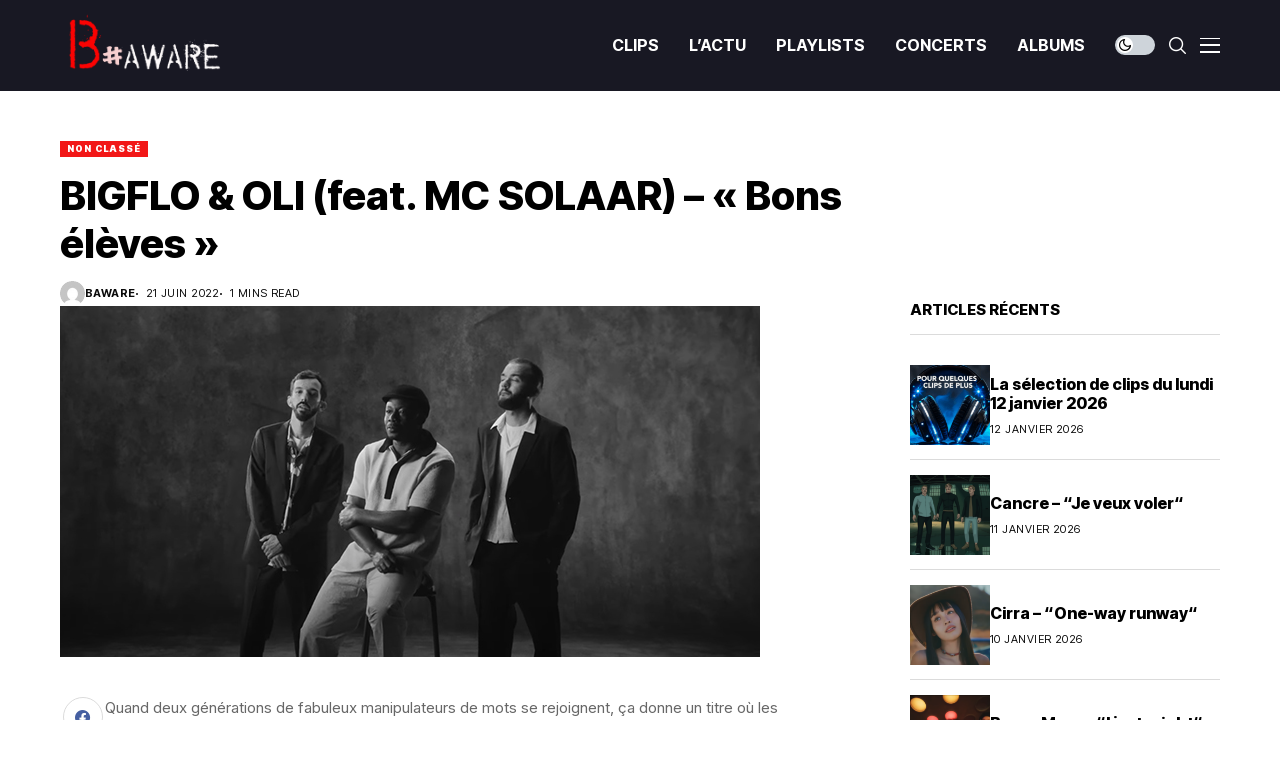

--- FILE ---
content_type: text/html; charset=UTF-8
request_url: https://baware.fr/bigflo-oli-feat-mc-solaar-bons-eleves/
body_size: 26334
content:
<!DOCTYPE html>
<!--[if IE 9 ]><html class="ie ie9" dir="ltr" lang="fr-FR" prefix="og: https://ogp.me/ns#"><![endif]--><html dir="ltr" lang="fr-FR" prefix="og: https://ogp.me/ns#"><head><meta charset="UTF-8"><meta http-equiv="X-UA-Compatible" content="IE=edge"><meta name="viewport" content="width=device-width, initial-scale=1"><link rel="preconnect" href="https://fonts.gstatic.com" crossorigin><link rel="preload" as="style" onload="this.onload=null;this.rel='stylesheet'" id="wesper_fonts_url_preload" href="https://fonts.googleapis.com/css?family=Inter+Tight%3A800%7CInter%3A400%7CInter+Tight%3A700%2C%2C500%2C900%2C400%2C&amp;display=swap" crossorigin><noscript><link rel="stylesheet" href="https://fonts.googleapis.com/css?family=Inter+Tight%3A800%7CInter%3A400%7CInter+Tight%3A700%2C%2C500%2C900%2C400%2C&amp;display=swap"></noscript><link rel="profile" href="https://gmpg.org/xfn/11"><title>BIGFLO &amp; OLI (feat. MC SOLAAR) – « Bons élèves » - Baware</title><meta name="description" content="Face à Mc Solaar, rien à dire, rien à redire, BigFLo &amp; Oli sont réellement de bons élèves..." /><meta name="robots" content="max-image-preview:large" /><meta name="author" content="baware"/><meta name="google-site-verification" content="jxRmi41qRrY19YbzedkpH8BWwkGg66b4ohCzfTzuYN4" /><link rel="canonical" href="https://baware.fr/bigflo-oli-feat-mc-solaar-bons-eleves/" /><meta name="generator" content="All in One SEO (AIOSEO) 4.9.3" /><meta property="og:locale" content="fr_FR" /><meta property="og:site_name" content="Baware - La musique est une illusion qui rachète toutes les autres   (Cioran)" /><meta property="og:type" content="article" /><meta property="og:title" content="BIGFLO &amp; OLI (feat. MC SOLAAR) – « Bons élèves » - Baware" /><meta property="og:description" content="Face à Mc Solaar, rien à dire, rien à redire, BigFLo &amp; Oli sont réellement de bons élèves..." /><meta property="og:url" content="https://baware.fr/bigflo-oli-feat-mc-solaar-bons-eleves/" /><meta property="og:image" content="https://baware.fr/wp-content/uploads/2019/01/cropped-nouveau-logo-site-2.png" /><meta property="og:image:secure_url" content="https://baware.fr/wp-content/uploads/2019/01/cropped-nouveau-logo-site-2.png" /><meta property="og:image:width" content="781" /><meta property="og:image:height" content="303" /><meta property="article:published_time" content="2022-06-21T13:20:17+00:00" /><meta property="article:modified_time" content="2022-06-21T13:20:17+00:00" /><meta property="article:publisher" content="https://www.facebook.com/mag.baware/" /><meta name="twitter:card" content="summary_large_image" /><meta name="twitter:site" content="@magazinebaware" /><meta name="twitter:title" content="BIGFLO &amp; OLI (feat. MC SOLAAR) – « Bons élèves » - Baware" /><meta name="twitter:description" content="Face à Mc Solaar, rien à dire, rien à redire, BigFLo &amp; Oli sont réellement de bons élèves..." /><meta name="twitter:creator" content="@magazinebaware" /><meta name="twitter:image" content="https://baware.fr/wp-content/uploads/2019/01/cropped-nouveau-logo-site-2.png" /> <script type="application/ld+json" class="aioseo-schema">{"@context":"https:\/\/schema.org","@graph":[{"@type":"BlogPosting","@id":"https:\/\/baware.fr\/bigflo-oli-feat-mc-solaar-bons-eleves\/#blogposting","name":"BIGFLO & OLI (feat. MC SOLAAR) \u2013 \u00ab Bons \u00e9l\u00e8ves \u00bb - Baware","headline":"BIGFLO &#038; OLI (feat. MC SOLAAR) &#8211; \u00ab\u00a0Bons \u00e9l\u00e8ves\u00a0\u00bb","author":{"@id":"https:\/\/baware.fr\/author\/baware\/#author"},"publisher":{"@id":"https:\/\/baware.fr\/#organization"},"image":{"@type":"ImageObject","url":"https:\/\/baware.fr\/wp-content\/uploads\/2022\/06\/bigflo-Oli-bons-e\u0301le\u0300ves.jpg","width":700,"height":351},"datePublished":"2022-06-21T15:20:17+02:00","dateModified":"2022-06-21T15:20:17+02:00","inLanguage":"fr-FR","mainEntityOfPage":{"@id":"https:\/\/baware.fr\/bigflo-oli-feat-mc-solaar-bons-eleves\/#webpage"},"isPartOf":{"@id":"https:\/\/baware.fr\/bigflo-oli-feat-mc-solaar-bons-eleves\/#webpage"},"articleSection":"Non class\u00e9, #Bigflo&amp;Oli, #bons\u00e9l\u00e8ves, #McSolaar, #MusicVideo, album, Bigflo, bigflo &amp; Oli, bons \u00e9l\u00e8ves, clip, Mc Solaar, nouveau, Oli, single"},{"@type":"BreadcrumbList","@id":"https:\/\/baware.fr\/bigflo-oli-feat-mc-solaar-bons-eleves\/#breadcrumblist","itemListElement":[{"@type":"ListItem","@id":"https:\/\/baware.fr#listItem","position":1,"name":"Accueil","item":"https:\/\/baware.fr","nextItem":{"@type":"ListItem","@id":"https:\/\/baware.fr\/category\/non-classe\/#listItem","name":"Non class\u00e9"}},{"@type":"ListItem","@id":"https:\/\/baware.fr\/category\/non-classe\/#listItem","position":2,"name":"Non class\u00e9","item":"https:\/\/baware.fr\/category\/non-classe\/","nextItem":{"@type":"ListItem","@id":"https:\/\/baware.fr\/bigflo-oli-feat-mc-solaar-bons-eleves\/#listItem","name":"BIGFLO &#038; OLI (feat. MC SOLAAR) &#8211; \u00ab\u00a0Bons \u00e9l\u00e8ves\u00a0\u00bb"},"previousItem":{"@type":"ListItem","@id":"https:\/\/baware.fr#listItem","name":"Accueil"}},{"@type":"ListItem","@id":"https:\/\/baware.fr\/bigflo-oli-feat-mc-solaar-bons-eleves\/#listItem","position":3,"name":"BIGFLO &#038; OLI (feat. MC SOLAAR) &#8211; \u00ab\u00a0Bons \u00e9l\u00e8ves\u00a0\u00bb","previousItem":{"@type":"ListItem","@id":"https:\/\/baware.fr\/category\/non-classe\/#listItem","name":"Non class\u00e9"}}]},{"@type":"Organization","@id":"https:\/\/baware.fr\/#organization","name":"magazine B#aware","description":"La musique est une illusion qui rach\u00e8te toutes les autres   (Cioran)","url":"https:\/\/baware.fr\/","sameAs":["https:\/\/www.facebook.com\/mag.baware\/","https:\/\/twitter.com\/magazinebaware","https:\/\/www.baware.fr","https:\/\/bsky.app\/profile\/thierry66.bsky.social"]},{"@type":"Person","@id":"https:\/\/baware.fr\/author\/baware\/#author","url":"https:\/\/baware.fr\/author\/baware\/","name":"baware","image":{"@type":"ImageObject","@id":"https:\/\/baware.fr\/bigflo-oli-feat-mc-solaar-bons-eleves\/#authorImage","url":"https:\/\/secure.gravatar.com\/avatar\/22d302405c338a8a2e4ee5a75e2400a4e76fe8785ed336b5909088442307772d?s=96&d=mm&r=g","width":96,"height":96,"caption":"baware"}},{"@type":"WebPage","@id":"https:\/\/baware.fr\/bigflo-oli-feat-mc-solaar-bons-eleves\/#webpage","url":"https:\/\/baware.fr\/bigflo-oli-feat-mc-solaar-bons-eleves\/","name":"BIGFLO & OLI (feat. MC SOLAAR) \u2013 \u00ab Bons \u00e9l\u00e8ves \u00bb - Baware","description":"Face \u00e0 Mc Solaar, rien \u00e0 dire, rien \u00e0 redire, BigFLo & Oli sont r\u00e9ellement de bons \u00e9l\u00e8ves...","inLanguage":"fr-FR","isPartOf":{"@id":"https:\/\/baware.fr\/#website"},"breadcrumb":{"@id":"https:\/\/baware.fr\/bigflo-oli-feat-mc-solaar-bons-eleves\/#breadcrumblist"},"author":{"@id":"https:\/\/baware.fr\/author\/baware\/#author"},"creator":{"@id":"https:\/\/baware.fr\/author\/baware\/#author"},"image":{"@type":"ImageObject","url":"https:\/\/baware.fr\/wp-content\/uploads\/2022\/06\/bigflo-Oli-bons-e\u0301le\u0300ves.jpg","@id":"https:\/\/baware.fr\/bigflo-oli-feat-mc-solaar-bons-eleves\/#mainImage","width":700,"height":351},"primaryImageOfPage":{"@id":"https:\/\/baware.fr\/bigflo-oli-feat-mc-solaar-bons-eleves\/#mainImage"},"datePublished":"2022-06-21T15:20:17+02:00","dateModified":"2022-06-21T15:20:17+02:00"},{"@type":"WebSite","@id":"https:\/\/baware.fr\/#website","url":"https:\/\/baware.fr\/","name":"B Aware","description":"La musique est une illusion qui rach\u00e8te toutes les autres   (Cioran)","inLanguage":"fr-FR","publisher":{"@id":"https:\/\/baware.fr\/#organization"}}]}</script> <link rel='dns-prefetch' href='//fonts.googleapis.com' /><link rel='dns-prefetch' href='//www.googletagmanager.com' /><link rel="alternate" type="application/rss+xml" title="Baware &raquo; Flux" href="https://baware.fr/feed/" /><link rel="alternate" type="application/rss+xml" title="Baware &raquo; Flux des commentaires" href="https://baware.fr/comments/feed/" /><link rel="alternate" title="oEmbed (JSON)" type="application/json+oembed" href="https://baware.fr/wp-json/oembed/1.0/embed?url=https%3A%2F%2Fbaware.fr%2Fbigflo-oli-feat-mc-solaar-bons-eleves%2F" /><link rel="alternate" title="oEmbed (XML)" type="text/xml+oembed" href="https://baware.fr/wp-json/oembed/1.0/embed?url=https%3A%2F%2Fbaware.fr%2Fbigflo-oli-feat-mc-solaar-bons-eleves%2F&#038;format=xml" /><style id='wp-img-auto-sizes-contain-inline-css'>img:is([sizes=auto i],[sizes^="auto," i]){contain-intrinsic-size:3000px 1500px}
/*# sourceURL=wp-img-auto-sizes-contain-inline-css */</style><style id='wp-emoji-styles-inline-css'>img.wp-smiley, img.emoji {
		display: inline !important;
		border: none !important;
		box-shadow: none !important;
		height: 1em !important;
		width: 1em !important;
		margin: 0 0.07em !important;
		vertical-align: -0.1em !important;
		background: none !important;
		padding: 0 !important;
	}
/*# sourceURL=wp-emoji-styles-inline-css */</style><link rel='stylesheet' id='wp-block-library-css' href='https://baware.fr/wp-includes/css/dist/block-library/style.min.css?ver=6.9' media='all' /><style id='wp-block-library-theme-inline-css'>.wp-block-audio :where(figcaption){color:#555;font-size:13px;text-align:center}.is-dark-theme .wp-block-audio :where(figcaption){color:#ffffffa6}.wp-block-audio{margin:0 0 1em}.wp-block-code{border:1px solid #ccc;border-radius:4px;font-family:Menlo,Consolas,monaco,monospace;padding:.8em 1em}.wp-block-embed :where(figcaption){color:#555;font-size:13px;text-align:center}.is-dark-theme .wp-block-embed :where(figcaption){color:#ffffffa6}.wp-block-embed{margin:0 0 1em}.blocks-gallery-caption{color:#555;font-size:13px;text-align:center}.is-dark-theme .blocks-gallery-caption{color:#ffffffa6}:root :where(.wp-block-image figcaption){color:#555;font-size:13px;text-align:center}.is-dark-theme :root :where(.wp-block-image figcaption){color:#ffffffa6}.wp-block-image{margin:0 0 1em}.wp-block-pullquote{border-bottom:4px solid;border-top:4px solid;color:currentColor;margin-bottom:1.75em}.wp-block-pullquote :where(cite),.wp-block-pullquote :where(footer),.wp-block-pullquote__citation{color:currentColor;font-size:.8125em;font-style:normal;text-transform:uppercase}.wp-block-quote{border-left:.25em solid;margin:0 0 1.75em;padding-left:1em}.wp-block-quote cite,.wp-block-quote footer{color:currentColor;font-size:.8125em;font-style:normal;position:relative}.wp-block-quote:where(.has-text-align-right){border-left:none;border-right:.25em solid;padding-left:0;padding-right:1em}.wp-block-quote:where(.has-text-align-center){border:none;padding-left:0}.wp-block-quote.is-large,.wp-block-quote.is-style-large,.wp-block-quote:where(.is-style-plain){border:none}.wp-block-search .wp-block-search__label{font-weight:700}.wp-block-search__button{border:1px solid #ccc;padding:.375em .625em}:where(.wp-block-group.has-background){padding:1.25em 2.375em}.wp-block-separator.has-css-opacity{opacity:.4}.wp-block-separator{border:none;border-bottom:2px solid;margin-left:auto;margin-right:auto}.wp-block-separator.has-alpha-channel-opacity{opacity:1}.wp-block-separator:not(.is-style-wide):not(.is-style-dots){width:100px}.wp-block-separator.has-background:not(.is-style-dots){border-bottom:none;height:1px}.wp-block-separator.has-background:not(.is-style-wide):not(.is-style-dots){height:2px}.wp-block-table{margin:0 0 1em}.wp-block-table td,.wp-block-table th{word-break:normal}.wp-block-table :where(figcaption){color:#555;font-size:13px;text-align:center}.is-dark-theme .wp-block-table :where(figcaption){color:#ffffffa6}.wp-block-video :where(figcaption){color:#555;font-size:13px;text-align:center}.is-dark-theme .wp-block-video :where(figcaption){color:#ffffffa6}.wp-block-video{margin:0 0 1em}:root :where(.wp-block-template-part.has-background){margin-bottom:0;margin-top:0;padding:1.25em 2.375em}
/*# sourceURL=/wp-includes/css/dist/block-library/theme.min.css */</style><style id='classic-theme-styles-inline-css'>/*! This file is auto-generated */
.wp-block-button__link{color:#fff;background-color:#32373c;border-radius:9999px;box-shadow:none;text-decoration:none;padding:calc(.667em + 2px) calc(1.333em + 2px);font-size:1.125em}.wp-block-file__button{background:#32373c;color:#fff;text-decoration:none}
/*# sourceURL=/wp-includes/css/classic-themes.min.css */</style><link rel='stylesheet' id='aioseo/css/src/vue/standalone/blocks/table-of-contents/global.scss-css' href='https://baware.fr/wp-content/plugins/all-in-one-seo-pack/dist/Lite/assets/css/table-of-contents/global.e90f6d47.css?ver=4.9.3' media='all' /><style id='global-styles-inline-css'>:root{--wp--preset--aspect-ratio--square: 1;--wp--preset--aspect-ratio--4-3: 4/3;--wp--preset--aspect-ratio--3-4: 3/4;--wp--preset--aspect-ratio--3-2: 3/2;--wp--preset--aspect-ratio--2-3: 2/3;--wp--preset--aspect-ratio--16-9: 16/9;--wp--preset--aspect-ratio--9-16: 9/16;--wp--preset--color--black: #000000;--wp--preset--color--cyan-bluish-gray: #abb8c3;--wp--preset--color--white: #ffffff;--wp--preset--color--pale-pink: #f78da7;--wp--preset--color--vivid-red: #cf2e2e;--wp--preset--color--luminous-vivid-orange: #ff6900;--wp--preset--color--luminous-vivid-amber: #fcb900;--wp--preset--color--light-green-cyan: #7bdcb5;--wp--preset--color--vivid-green-cyan: #00d084;--wp--preset--color--pale-cyan-blue: #8ed1fc;--wp--preset--color--vivid-cyan-blue: #0693e3;--wp--preset--color--vivid-purple: #9b51e0;--wp--preset--gradient--vivid-cyan-blue-to-vivid-purple: linear-gradient(135deg,rgb(6,147,227) 0%,rgb(155,81,224) 100%);--wp--preset--gradient--light-green-cyan-to-vivid-green-cyan: linear-gradient(135deg,rgb(122,220,180) 0%,rgb(0,208,130) 100%);--wp--preset--gradient--luminous-vivid-amber-to-luminous-vivid-orange: linear-gradient(135deg,rgb(252,185,0) 0%,rgb(255,105,0) 100%);--wp--preset--gradient--luminous-vivid-orange-to-vivid-red: linear-gradient(135deg,rgb(255,105,0) 0%,rgb(207,46,46) 100%);--wp--preset--gradient--very-light-gray-to-cyan-bluish-gray: linear-gradient(135deg,rgb(238,238,238) 0%,rgb(169,184,195) 100%);--wp--preset--gradient--cool-to-warm-spectrum: linear-gradient(135deg,rgb(74,234,220) 0%,rgb(151,120,209) 20%,rgb(207,42,186) 40%,rgb(238,44,130) 60%,rgb(251,105,98) 80%,rgb(254,248,76) 100%);--wp--preset--gradient--blush-light-purple: linear-gradient(135deg,rgb(255,206,236) 0%,rgb(152,150,240) 100%);--wp--preset--gradient--blush-bordeaux: linear-gradient(135deg,rgb(254,205,165) 0%,rgb(254,45,45) 50%,rgb(107,0,62) 100%);--wp--preset--gradient--luminous-dusk: linear-gradient(135deg,rgb(255,203,112) 0%,rgb(199,81,192) 50%,rgb(65,88,208) 100%);--wp--preset--gradient--pale-ocean: linear-gradient(135deg,rgb(255,245,203) 0%,rgb(182,227,212) 50%,rgb(51,167,181) 100%);--wp--preset--gradient--electric-grass: linear-gradient(135deg,rgb(202,248,128) 0%,rgb(113,206,126) 100%);--wp--preset--gradient--midnight: linear-gradient(135deg,rgb(2,3,129) 0%,rgb(40,116,252) 100%);--wp--preset--font-size--small: 13px;--wp--preset--font-size--medium: 20px;--wp--preset--font-size--large: 36px;--wp--preset--font-size--x-large: 42px;--wp--preset--spacing--20: 0.44rem;--wp--preset--spacing--30: 0.67rem;--wp--preset--spacing--40: 1rem;--wp--preset--spacing--50: 1.5rem;--wp--preset--spacing--60: 2.25rem;--wp--preset--spacing--70: 3.38rem;--wp--preset--spacing--80: 5.06rem;--wp--preset--shadow--natural: 6px 6px 9px rgba(0, 0, 0, 0.2);--wp--preset--shadow--deep: 12px 12px 50px rgba(0, 0, 0, 0.4);--wp--preset--shadow--sharp: 6px 6px 0px rgba(0, 0, 0, 0.2);--wp--preset--shadow--outlined: 6px 6px 0px -3px rgb(255, 255, 255), 6px 6px rgb(0, 0, 0);--wp--preset--shadow--crisp: 6px 6px 0px rgb(0, 0, 0);}:where(.is-layout-flex){gap: 0.5em;}:where(.is-layout-grid){gap: 0.5em;}body .is-layout-flex{display: flex;}.is-layout-flex{flex-wrap: wrap;align-items: center;}.is-layout-flex > :is(*, div){margin: 0;}body .is-layout-grid{display: grid;}.is-layout-grid > :is(*, div){margin: 0;}:where(.wp-block-columns.is-layout-flex){gap: 2em;}:where(.wp-block-columns.is-layout-grid){gap: 2em;}:where(.wp-block-post-template.is-layout-flex){gap: 1.25em;}:where(.wp-block-post-template.is-layout-grid){gap: 1.25em;}.has-black-color{color: var(--wp--preset--color--black) !important;}.has-cyan-bluish-gray-color{color: var(--wp--preset--color--cyan-bluish-gray) !important;}.has-white-color{color: var(--wp--preset--color--white) !important;}.has-pale-pink-color{color: var(--wp--preset--color--pale-pink) !important;}.has-vivid-red-color{color: var(--wp--preset--color--vivid-red) !important;}.has-luminous-vivid-orange-color{color: var(--wp--preset--color--luminous-vivid-orange) !important;}.has-luminous-vivid-amber-color{color: var(--wp--preset--color--luminous-vivid-amber) !important;}.has-light-green-cyan-color{color: var(--wp--preset--color--light-green-cyan) !important;}.has-vivid-green-cyan-color{color: var(--wp--preset--color--vivid-green-cyan) !important;}.has-pale-cyan-blue-color{color: var(--wp--preset--color--pale-cyan-blue) !important;}.has-vivid-cyan-blue-color{color: var(--wp--preset--color--vivid-cyan-blue) !important;}.has-vivid-purple-color{color: var(--wp--preset--color--vivid-purple) !important;}.has-black-background-color{background-color: var(--wp--preset--color--black) !important;}.has-cyan-bluish-gray-background-color{background-color: var(--wp--preset--color--cyan-bluish-gray) !important;}.has-white-background-color{background-color: var(--wp--preset--color--white) !important;}.has-pale-pink-background-color{background-color: var(--wp--preset--color--pale-pink) !important;}.has-vivid-red-background-color{background-color: var(--wp--preset--color--vivid-red) !important;}.has-luminous-vivid-orange-background-color{background-color: var(--wp--preset--color--luminous-vivid-orange) !important;}.has-luminous-vivid-amber-background-color{background-color: var(--wp--preset--color--luminous-vivid-amber) !important;}.has-light-green-cyan-background-color{background-color: var(--wp--preset--color--light-green-cyan) !important;}.has-vivid-green-cyan-background-color{background-color: var(--wp--preset--color--vivid-green-cyan) !important;}.has-pale-cyan-blue-background-color{background-color: var(--wp--preset--color--pale-cyan-blue) !important;}.has-vivid-cyan-blue-background-color{background-color: var(--wp--preset--color--vivid-cyan-blue) !important;}.has-vivid-purple-background-color{background-color: var(--wp--preset--color--vivid-purple) !important;}.has-black-border-color{border-color: var(--wp--preset--color--black) !important;}.has-cyan-bluish-gray-border-color{border-color: var(--wp--preset--color--cyan-bluish-gray) !important;}.has-white-border-color{border-color: var(--wp--preset--color--white) !important;}.has-pale-pink-border-color{border-color: var(--wp--preset--color--pale-pink) !important;}.has-vivid-red-border-color{border-color: var(--wp--preset--color--vivid-red) !important;}.has-luminous-vivid-orange-border-color{border-color: var(--wp--preset--color--luminous-vivid-orange) !important;}.has-luminous-vivid-amber-border-color{border-color: var(--wp--preset--color--luminous-vivid-amber) !important;}.has-light-green-cyan-border-color{border-color: var(--wp--preset--color--light-green-cyan) !important;}.has-vivid-green-cyan-border-color{border-color: var(--wp--preset--color--vivid-green-cyan) !important;}.has-pale-cyan-blue-border-color{border-color: var(--wp--preset--color--pale-cyan-blue) !important;}.has-vivid-cyan-blue-border-color{border-color: var(--wp--preset--color--vivid-cyan-blue) !important;}.has-vivid-purple-border-color{border-color: var(--wp--preset--color--vivid-purple) !important;}.has-vivid-cyan-blue-to-vivid-purple-gradient-background{background: var(--wp--preset--gradient--vivid-cyan-blue-to-vivid-purple) !important;}.has-light-green-cyan-to-vivid-green-cyan-gradient-background{background: var(--wp--preset--gradient--light-green-cyan-to-vivid-green-cyan) !important;}.has-luminous-vivid-amber-to-luminous-vivid-orange-gradient-background{background: var(--wp--preset--gradient--luminous-vivid-amber-to-luminous-vivid-orange) !important;}.has-luminous-vivid-orange-to-vivid-red-gradient-background{background: var(--wp--preset--gradient--luminous-vivid-orange-to-vivid-red) !important;}.has-very-light-gray-to-cyan-bluish-gray-gradient-background{background: var(--wp--preset--gradient--very-light-gray-to-cyan-bluish-gray) !important;}.has-cool-to-warm-spectrum-gradient-background{background: var(--wp--preset--gradient--cool-to-warm-spectrum) !important;}.has-blush-light-purple-gradient-background{background: var(--wp--preset--gradient--blush-light-purple) !important;}.has-blush-bordeaux-gradient-background{background: var(--wp--preset--gradient--blush-bordeaux) !important;}.has-luminous-dusk-gradient-background{background: var(--wp--preset--gradient--luminous-dusk) !important;}.has-pale-ocean-gradient-background{background: var(--wp--preset--gradient--pale-ocean) !important;}.has-electric-grass-gradient-background{background: var(--wp--preset--gradient--electric-grass) !important;}.has-midnight-gradient-background{background: var(--wp--preset--gradient--midnight) !important;}.has-small-font-size{font-size: var(--wp--preset--font-size--small) !important;}.has-medium-font-size{font-size: var(--wp--preset--font-size--medium) !important;}.has-large-font-size{font-size: var(--wp--preset--font-size--large) !important;}.has-x-large-font-size{font-size: var(--wp--preset--font-size--x-large) !important;}
:where(.wp-block-post-template.is-layout-flex){gap: 1.25em;}:where(.wp-block-post-template.is-layout-grid){gap: 1.25em;}
:where(.wp-block-term-template.is-layout-flex){gap: 1.25em;}:where(.wp-block-term-template.is-layout-grid){gap: 1.25em;}
:where(.wp-block-columns.is-layout-flex){gap: 2em;}:where(.wp-block-columns.is-layout-grid){gap: 2em;}
:root :where(.wp-block-pullquote){font-size: 1.5em;line-height: 1.6;}
/*# sourceURL=global-styles-inline-css */</style><link rel='stylesheet' id='contact-form-7-css' href='https://baware.fr/wp-content/plugins/contact-form-7/includes/css/styles.css?ver=6.1.4' media='all' /><link rel='stylesheet' id='wp-live-chat-support-css' href='https://baware.fr/wp-content/plugins/wp-live-chat-support/public/css/wplc-plugin-public.css?ver=10.0.17' media='all' /><link rel='stylesheet' id='wesper_layout-css' href='https://baware.fr/wp-content/themes/wesper/css/layout.css?ver=1.1.7' media='all' /><link rel='stylesheet' id='wesper_style-css' href='https://baware.fr/wp-content/themes/wesper/style.css?ver=1.1.7' media='all' /><style id='wesper_style-inline-css'>body.options_dark_skin{ --jl-logo-txt-color: #fff; --jl-logo-txt-side-color: #fff; --jl-logo-txt-foot-color: #fff; --jl-theme-head-color: #fff; --jl-single-head-color: #fff; --jl-single-h1-color: #fff; --jl-single-h2-color: #fff; --jl-single-h3-color: #fff; --jl-single-h4-color: #fff; --jl-single-h5-color: #fff; --jl-single-h6-color: #fff; --jl-main-color: #f21717; --jl-bg-color: #111; --jl-txt-color: #FFF; --jl-btn-bg: #454545; --jl-comment-btn-link: #454545; --jl-comment-btn-linkc: #FFF; --jl-menu-bg: #181823; --jl-menu-line-color: #181823; --jl-menu-color: #FFF; --jl-sub-bg-color: #222; --jl-sub-menu-color: #FFF; --jl-sub-line-color: #464646; --jl-topbar-bg: #000; --jl-topbar-color: #FFF; --jl-logo-bg: #111; --jl-logo-color: #FFF; --jl-single-color: #FFF; --jl-single-link-color: #f21717; --jl-single-link-hcolor: #f21717; --jl-except-color: #ddd; --jl-meta-color: #ddd; --jl-post-line-color: #49494b; --jl-author-bg: #454545; --jl-foot-bg: #000; --jl-foot-color: #a8a8aa; --jl-foot-link: #ffffff; --jl-foot-hlink: #f21717; --jl-foot-head: #f22717; --jl-foot-line: #49494b; } body{ --jl-logo-size: 33px; --jl-logo-size-mob: 30px; --jl-logo-txt-color: #000; --jl-logo-txt-side-color: #000; --jl-logo-txt-foot-color: #fff; --jl-theme-head-color: #000; --jl-single-head-color: #000; --jl-single-h1-color: #000; --jl-single-h2-color: #000; --jl-single-h3-color: #000; --jl-single-h4-color: #000; --jl-single-h5-color: #000; --jl-single-h6-color: #000; --jl-main-width: 1200px; --jl-main-color: #f21717; --jl-bg-color: #FFF; --jl-txt-color: #000; --jl-txt-light: #FFF; --jl-btn-bg: #000; --jl-comment-btn-link: #F1F1F1; --jl-comment-btn-linkc: #000; --jl-desc-light: #ddd; --jl-meta-light: #bbb; --jl-button-radius: 0px; --jl-load-more-radius: 0px; --jl-load-more-width: 200px; --jl-load-more-height: 38px; --jl-menu-bg: #181823; --jl-menu-line-color: #181823; --jl-menu-color: #ffffff; --jl-sub-bg-color: #ffffff; --jl-sub-menu-color: #000000; --jl-sub-line-color: #ebebe3; --jl-topbar-bg: #000; --jl-topbar-color: #FFF; --jl-topbar-height: 35px; --jl-topbar-size: 15px; --jl-logo-bg: #FFF; --jl-logo-color: #000; --jl-single-title-size: 40px; --jl-single-color: #676767; --jl-single-link-color: #f21717; --jl-single-link-hcolor: #f21717; --jl-except-color: #666; --jl-meta-color: #0a0a0a; --jl-post-line-color: #dbdbdb; --jl-author-bg: #f8f7f5; --jl-post-related-size: 20px; --jl-foot-bg: #111; --jl-foot-color: #a8a8aa; --jl-foot-link: #ffffff; --jl-foot-hlink: #f21717; --jl-foot-head: #f22717; --jl-foot-line: #49494b; --jl-foot-menu-col: 2; --jl-foot-title-size: 15px; --jl-foot-font-size: 15px; --jl-foot-copyright: 14px; --jl-foot-menu-size: 14px; --jl-body-font: Inter; --jl-body-font-size: 15px; --jl-body-font-weight: 400; --jl-body-spacing: 0em; --jl-body-line-height: 1.5; --jl-logo-width: 175px; --jl-m-logo-width: 150px; --jl-s-logo-width: 180px; --jl-fot-logo-width: 150px; --jl-title-font: Inter Tight; --jl-title-font-weight: 800; --jl-title-transform: none; --jl-title-space: 0em; --jl-title-line-height: 1.2; --jl-sub-title-size: 22px; --jl-content-font-size: 15px; --jl-content-spacing: 0em; --jl-content-line-height: 1.5; --jl-sec-topbar-height: 35px; --jl-sec-menu-height: 90px; --jl-sec-logo-height: 120px; --jl-menu-font: Inter Tight; --jl-menu-font-size: 16px; --jl-menu-font-weight: 700; --jl-menu-transform: capitalize; --jl-menu-space: 0em; --jl-spacing-menu: 30px; --jl-submenu-font-size: 14px; --jl-submenu-font-weight: 500; --jl-submenu-transform: capitalize; --jl-submenu-space: 0em; --jl-cat-font-size: 9px; --jl-cat-font-weight: 900; --jl-cat-font-space: .1em; --jl-cat-transform: uppercase; --jl-meta-font-size: 11px; --jl-meta-font-weight: 400; --jl-meta-a-font-weight: 600; --jl-meta-font-space: .04em; --jl-meta-transform: uppercase; --jl-button-font-size: 12px; --jl-button-font-weight: 700; --jl-button-transform: uppercase; --jl-button-space: 0.1em; --jl-loadmore-font-size: 11px; --jl-loadmore-font-weight: 700; --jl-loadmore-transform: uppercase; --jl-loadmore-space: 0.1em; --jl-border-rounded: 0px; --jl-top-rounded: 60px; --jl-cookie-des-size: 13px; --jl-cookie-btn-size: 12px; --jl-cookie-btn-space: 0em; --jl-cookie-btn-transform: capitalize; --jl-widget-fsize: 15px; --jl-widget-space: 0em; --jl-widget-transform: uppercase; } body.options_dark_skin #jl_sb_nav{ --jl-bg-color: #111; --sect-t-color: #fff; --jl-txt-color: #fff; --jl-meta-color: #ddd; --jl-post-line-color: #49494b; --jl-theme-head-color: var(--sect-t-color); } #jl_sb_nav{ --jl-bg-color: #fff; --sect-t-color: #000; --jl-txt-color: #000; --jl-meta-color: #0a0a0a; --jl-post-line-color: #e9ecef; --jl-theme-head-color: var(--sect-t-color); } .jl_sh_ctericons.jlshcolor li{ display: flex; align-items: center; } .jl_sh_ctericons.jlshcolor .jl_sh_i{ display: flex; } .jl_encanw #jl_sb_nav .logo_small_wrapper a img.jl_logo_n{ opacity: 0; } .jl_encanw #jl_sb_nav .logo_small_wrapper a img.jl_logo_w{ opacity: 1; } .wp-block-image figcaption, .wp-caption-text{font-size: 13px; color: var(--jl-single-color); padding: 13px 0px 0px 0px; text-align: center; font-style: normal; margin-top: 0px;} .elementor-widget-container .elementor-drop-cap{font-size: 70px !important; font-weight: 600; margin-top: 0px;} .jl_ads_wrap_sec.jl_head_adsab{align-items:center;}.jl_ads_wrap_sec.jl_head_adsbl{margin-top: 40px; align-items:center;}.jl_ads_wrap_sec.jl_con_adsab{align-items:center;}.jl_ads_wrap_sec.jl_con_adsbl{align-items:center;}.jl_ads_wrap_sec.jl_auth_adsab{margin-top: 40px; align-items:center;}.jl_ads_wrap_sec.jl_auth_adsbl{align-items:center;}.jl_ads_wrap_sec.jl_rel_adsab{align-items:center;}.jl_ads_wrap_sec.jl_rel_adsbl{align-items:center;}.jl_ads_wrap_sec.jl_foot_adsab{margin-bottom: 40px; align-items:center;}.jl_ads_wrap_sec.jl_foot_adsbl{padding: 40px 0px; align-items:center;}.jl_fe_text.jl_acen{max-width: 100%; margin: 0px; padding: 0px; text-align: left;} .jlachful{margin-top: 20px;} .post_subtitle_text, .post_subtitle_text p:last-child{ font-size: var(--jl-sub-title-size, 22px); line-height: var(--jl-body-line-height); } .jlac_smseah.active_search_box{ overflow: unset; } .jlac_smseah.active_search_box .search_header_wrapper .jli-search{ transform: scale(.9); } .jlac_smseah.active_search_box .search_header_wrapper .jli-search:before{ font-family: "jl_font" !important; content: "\e906" !important; } .jl_shwp{ display: flex; height: 100%; } .search_header_wrapper.search_form_menu_personal_click{ position: relative; } .jl_ajse{ position: absolute !important; background: var(--jl-sub-bg-color); width: 350px; top: 100% !important; right: 0px; left: auto; padding: 10px 20px; height: unset; box-shadow: 0px 5px 10px #0000001A; } .jl_ajse .searchform_theme{ padding: 0px; float: none !important; position: unset; transform: unset; display: flex; align-items: center; justify-content: space-between; } .jl_ajse .jl_search_head{ display: flex; flex-direction: column; } .jl_ajse.search_form_menu_personal .searchform_theme .search_btn{ float: none; border: 0px !important; height: 30px; font-size: 14px; color: var(--jl-sub-menu-color) !important; } .jl_ajse .jl_shnone{ font-size: 14px; margin: 0px; } .jl_ajse.search_form_menu_personal .searchform_theme .search_btn::-webkit-input-placeholder{ color: var(--jl-sub-menu-color) !important; } .jl_ajse.search_form_menu_personal .searchform_theme .search_btn::-moz-placeholder{ color: var(--jl-sub-menu-color) !important; } .jl_ajse.search_form_menu_personal .searchform_theme .search_btn:-ms-input-placeholder{ color: var(--jl-sub-menu-color) !important; } .jl_ajse.search_form_menu_personal .searchform_theme .search_btn:-moz-placeholder{ color: var(--jl-sub-menu-color) !important; } .jl_ajse .searchform_theme .button{ height: 30px; position: unset; padding: 0px !important; width: 30px; background: var(--jl-main-color) !important; border-radius: 100px; } .jlc-hmain-w.jl_base_menu .jl_ajse .searchform_theme .button i.jli-search, .jlc-stick-main-w .jl_ajse .searchform_theme .button i.jli-search{ color: #fff !important; font-size: 12px; } .jl_ajse .jl_search_wrap_li{ --jl-img-space: 10px; --jl-img-w: 100px; --jl-img-h: 80px; --jl-h-align: left; --jl-t-size: 14px; --jl-txt-color: var(--jl-sub-menu-color) !important; --jl-meta-color: var(--jl-sub-menu-color) !important; --jlrow-gap: 15px; --jl-post-line-color: transparent; } .jl_ajse .jl_search_wrap_li .jl-donut-front{ top: 0px; right: 0px; } .jl_ajse .jl_search_wrap_li .jl_grid_wrap_f{ width: 100%; display: grid; overflow: hidden; grid-template-columns: repeat(1,minmax(0,1fr)); grid-row-gap: var(--jlrow-gap); border-top: 1px solid var(--jl-sub-line-color); padding-top: 20px; margin-top: 10px; margin-bottom: 15px; } .jl_ajse .jl_post_meta{ opacity: .5; font-size: 10px; } .jl_ajse .jl_post_meta .jl_author_img_w, .jl_ajse .jl_post_meta .post-date:before{ display: none; } .jl_item_bread i{font-size: inherit;} .logo_link, .logo_link:hover{ font-family: var(--jl-title-font); font-weight: var(--jl-title-font-weight); text-transform: var(--jl-title-transform); letter-spacing: var(--jl-title-space); line-height: var(--jl-title-line-height); font-size: var(--jl-logo-size); color: var(--jl-logo-txt-color); } @media only screen and (max-width: 767px) { .logo_link, .logo_link:hover{ font-size: var(--jl-logo-size-mob); } } .logo_link > h1, .logo_link > span{ font-size: inherit; color: var(--jl-logo-txt-color); } .jl_mobile_nav_inner .logo_link, .jl_mobile_nav_inner .logo_link:hover{ color: var(--jl-logo-txt-side-color); } .jl_ft_cw .logo_link, .jl_ft_cw .logo_link:hover{ color: var(--jl-logo-txt-foot-color); } body, p{ letter-spacing: var(--jl-body-spacing); } .jl_content, .jl_content p{ font-size: var(--jl-content-font-size); line-height: var(--jl-content-line-height); letter-spacing: var(--jl-content-spacing); } .post_subtitle_text, .post_subtitle_text p:last-child{ font-family: unset; font-style: unset; } * { text-rendering: unset; -webkit-font-smoothing: unset; -moz-osx-font-smoothing: unset; } .jl_pl_fs{ display: none;} .jl_lb3 .jl_cat_lbl, .jl_lb4 .jl_cat_lbl, .jl_lb5 .jl_cat_lbl, .jl_lb6 .jl_cat_lbl, .jl_lb7 .jl_cat_lbl{ padding: 3px 7px !important; border-radius:  !important; } .navigation_wrapper .jl_main_menu > .menu-item:hover > a .jl_mblt, .navigation_wrapper .jl_main_menu > .current-menu-ancestor > a .jl_mblt, .navigation_wrapper .jl_main_menu > .current-menu-item > a .jl_mblt, .navigation_wrapper .jl_main_menu > .is-current-sub > a .jl_mblt{ background-size: 100% 4px !important; } .navigation_wrapper .jl_main_menu > .menu-item > a .jl_mblt{ background-image: linear-gradient(90deg,#fcd83a 0,#fcd83a 94%); background-size: 0 4px; } .jlc-container{max-width: 1200px;} .jl_sli_in .jl_sli_fb{order: 1;} .jl_sli_in .jl_sli_tw{order: 2;} .jl_sli_in .jl_sli_pi{order: 3;} .jl_sli_in .jl_sli_din{order: 4;} .jl_sli_in .jl_sli_wapp{order: 5;} .jl_sli_in .jl_sli_tele{order: 6;} .jl_sli_in .jl_sli_tumblr{order: 7;} .jl_sli_in .jl_sli_line{order: 7;} .jl_sli_in .jl_sli_mil{order: 7;}  .post_sw .jl_sli_in .jl_sli_tele{display: none !important;}  .post_sw .jl_sli_in .jl_sli_tumblr{display: none !important;} .post_sw .jl_sli_in .jl_sli_line{display: none !important;}  .post_sw .jl_sli_in .jl_sli_mil{display: none !important;}  .jl_sfoot .jl_sli_in .jl_sli_fb{display: none !important;} .jl_sfoot .jl_sli_in .jl_sli_tw{display: none !important;} .jl_sfoot .jl_sli_in .jl_sli_pi{display: none !important;} .jl_sfoot .jl_sli_in .jl_sli_din{display: none !important;} .jl_sfoot .jl_sli_in .jl_sli_wapp{display: none !important;} .jl_sfoot .jl_sli_in .jl_sli_tele{display: none !important;} .jl_sfoot .jl_sli_in .jl_sli_tumblr{display: none !important;} .jl_sfoot .jl_sli_in .jl_sli_line{display: none !important;} .jl_sfoot .jl_sli_in .jl_sli_mil{display: none !important;} .logo_small_wrapper_table .logo_small_wrapper a .jl_logo_w { position: absolute;top: 0px;left: 0px;opacity: 0; } .logo_small_wrapper_table .logo_small_wrapper .logo_link img{ max-width: var(--jl-logo-width); } .jl_sleft_side .jl_smmain_side{ order: 1; padding-left: 20px; padding-right: 30px; } .jl_sleft_side .jl_smmain_con{ order: 2; } .jl_rd_wrap{ top: 0; } .jl_rd_read{ height: 3px; background-color: #f21717; background-image: linear-gradient(to right, #f21717 0%, #f21717 100%); } .jl_view_none{display: none;} .jl_sifea_img, .jl_smmain_w .swiper-slide-inner{ border-radius: var(--jl-border-rounded); overflow: hidden; } .jl_shead_mix12 .jl_ov_layout, .jl_shead_mix10 .jl_ov_layout, .jl_shead_mix9 .jl_ov_layout{ border-radius: 0px; }   .jl_fot_gwp{ display: flex; width: 100%; justify-content: space-between; align-items: center; margin-top: 25px; } .jl_fot_gwp .jl_post_meta{ margin-top: 0px !important; } .jl_ma_layout .jl-ma-opt:nth-child(2) .jl_fot_gwp .jl_post_meta{ margin-top: 13px !important; } @media only screen and (min-width: 769px) { .jl_ma_layout .jl-ma-opt:nth-child(2) .jl_fot_gwp .jl_post_meta{ margin-top: 0px !important; } } .jl_fot_gwp .jl_fot_sh{ display: flex; } .jl_fot_gwp .jl_fot_sh > span{ display: flex; align-items: center; font-size: 14px; color: #B5B5B5; } .jl_fot_gwp .jl_fot_sh .jl_book_mark.jl_saved_p{ color: var(--jl-main-color); } .jl_fot_gwp .jl_fot_sh .jl_book_mark.jl_saved_p .jli-icon_save:before{ content: "\e901"; } .jl_fot_gwp .jl_fot_sh .jl_fot_share_i{ margin-left: 13px; } .jls_tooltip { position: relative; display: inline-block; cursor: pointer; } .jls_tooltip .jls_tooltip_w{ width: 100px; visibility: hidden; position: absolute; z-index: 1; opacity: 0; } .jls_tooltip:hover .jls_tooltip_w{ visibility: visible; opacity: 1; } .jls_tooltip .jls_tooltiptext { position: relative; color: #000; background-color: #fff; filter: drop-shadow(0 0px 2px rgba(0, 0, 0, 0.2)); display: flex; text-align: center; padding: 0px; border-radius: 4px; justify-content: center; font-size: 13px; } .jls_tooltip-top { padding-bottom: 10px; bottom: 100%; left: 50%; margin-left: -50px; } .jls_tooltiptext .jls_tooltip_in{ position: relative; z-index: 2; background: #fff; padding: 5px 0px; font-weight: 400; border-radius: 6px; } .jl_share_l_bg .jls_tooltiptext .post_s .jl_sli_w ul{ grid-gap: 5px !important; } .jls_tooltip-top .jls_tooltiptext::after { content: ""; position: absolute; bottom: -3px; left: 50%; width: 10px; height: 10px; margin-left: -5px; background-color: #fff; filter: drop-shadow(0 0px 2px rgba(0, 0, 0, 0.1)); z-index: 1; transform: rotate(45deg); } .jl_fot_share_i .jls_tooltip_w{ width: 45px; margin-left: -22px; } .jl_fot_share_i .jls_tooltip_in{ padding: 10px 0px; } .jl_fot_share_i .jls_tooltip_in .post_sw{ display: inline-flex; align-items: center; justify-content: center; } .jl_fot_share_i.jl_share_l_bg.jls_tooltip{ z-index: 10; display: none; } .jls_tooltiptext li a{ width: 25px !important; height: 25px !important; font-size: 12px !important; display: flex !important; align-items: center !important; justify-content: center !important; color: #fff !important     border-radius: 100px !important; } .jl_share_l_bg .jls_tooltiptext .post_s .jl_sli_w ul li a{ border-radius: 100px !important; color: #fff !important } .jls_tooltiptext .single_post_share_icon_post li a i{ margin: 0px; } .jl_fot_gwp .jl_fot_sh .jl_fot_save > i, .jl_fot_gwp .jl_fot_sh .jl_fot_share_i > i{ transition: opacity 0.2s ease 0s; } .jl_fot_gwp .jl_fot_sh .jl_fot_save:hover > i, .jl_fot_gwp .jl_fot_sh .jl_fot_share_i:hover > i{ color: var(--jl-main-color); }   .jl_home_bw .image-post-thumb{ margin-bottom: 30px; } h1, h2, h3, h4, h5, h6, h1 a, h2 a, h3 a, h4 a, h5 a, h6 a{ color: var(--jl-theme-head-color); } .jl_shead_tpl1 .jl_head_title, .jl_single_tpl6 .jl_shead_tpl1 .jl_head_title, .jl_shead_mix13 .jl_head_title{ color: var(--jl-single-head-color); } .jl_content h1, .content_single_page h1, .jl_content h1 a, .content_single_page h1 a, .jl_content h1 a:hover, .content_single_page h1 a:hover{color: var(--jl-single-h1-color) !important;} .jl_content h2, .content_single_page h2, .jl_content h2 a, .content_single_page h2 a, .jl_content h2 a:hover, .content_single_page h2 a:hover{color: var(--jl-single-h2-color) !important;} .jl_content h3, .content_single_page h3, .jl_content h3 a, .content_single_page h3 a, .jl_content h3 a:hover, .content_single_page h3 a:hover{color: var(--jl-single-h3-color) !important;} .jl_content h4, .content_single_page h4, .jl_content h4 a, .content_single_page h4 a, .jl_content h4 a:hover, .content_single_page h4 a:hover{color: var(--jl-single-h4-color) !important;} .jl_content h5, .content_single_page h5, .jl_content h5 a, .content_single_page h5 a, .jl_content h5 a:hover, .content_single_page h5 a:hover{color: var(--jl-single-h5-color) !important;} .jl_content h6, .content_single_page h6, .jl_content h6 a, .content_single_page h6 a, .jl_content h6 a:hover, .content_single_page h6 a:hover{color: var(--jl-single-h6-color) !important;}  .jl_content h1, .content_single_page h1, .jl_content h2, .content_single_page h2, .jl_content h3, .content_single_page h3, .jl_content h4, .content_single_page h4, .jl_content h5, .content_single_page h5, .jl_content h6, .content_single_page h6{ text-transform: none; letter-spacing: 0em; line-height: 1.2; } @media only screen and (min-width: 1025px) { .jl-h-d{display: none;}     .jl_content h1, .content_single_page h1{font-size: 40px;}     .jl_content h2, .content_single_page h2{font-size: 32px;}     .jl_content h3, .content_single_page h3{font-size: 28px;}     .jl_content h4, .content_single_page h4{font-size: 24px;}     .jl_content h5, .content_single_page h5{font-size: 20px;}     .jl_content h6, .content_single_page h6{font-size: 16px;} } @media only screen and (min-width:768px) and (max-width:1024px) { .jl-h-t{display: none;}     .jl_content h1, .content_single_page h1{font-size: 40px;}     .jl_content h2, .content_single_page h2{font-size: 32px;}     .jl_content h3, .content_single_page h3{font-size: 28px;}     .jl_content h4, .content_single_page h4{font-size: 24px;}     .jl_content h5, .content_single_page h5{font-size: 20px;}     .jl_content h6, .content_single_page h6{font-size: 16px;}     body, p{ font-size: 15px}     .jl_content, .jl_content p{ font-size: 15px} } @media only screen and (max-width: 768px) { .jl-h-m{display: none;}     .jl_content h1, .content_single_page h1{font-size: 40px;}     .jl_content h2, .content_single_page h2{font-size: 32px;}     .jl_content h3, .content_single_page h3{font-size: 28px;}     .jl_content h4, .content_single_page h4{font-size: 24px;}     .jl_content h5, .content_single_page h5{font-size: 20px;}     .jl_content h6, .content_single_page h6{font-size: 16px;}     body, p{ font-size: 15px}     .jl_content, .jl_content p{ font-size: 15px}     .jl_ajse{width: 280px;}     }
/*# sourceURL=wesper_style-inline-css */</style><link rel='stylesheet' id='glightbox-css' href='https://baware.fr/wp-content/themes/wesper/css/glightbox.min.css?ver=1.1.7' media='all' /><link rel='stylesheet' id='swiper-css' href='https://baware.fr/wp-content/plugins/elementor/assets/lib/swiper/v8/css/swiper.min.css?ver=8.4.5' media='all' /><link rel='stylesheet' id='__EPYT__style-css' href='https://baware.fr/wp-content/plugins/youtube-embed-plus/styles/ytprefs.min.css?ver=14.2.4' media='all' /><style id='__EPYT__style-inline-css'>.epyt-gallery-thumb {
                        width: 33.333%;
                }
                
/*# sourceURL=__EPYT__style-inline-css */</style> <script src="https://baware.fr/wp-includes/js/jquery/jquery.min.js?ver=3.7.1" id="jquery-core-js"></script> <script src="https://baware.fr/wp-includes/js/jquery/jquery-migrate.min.js?ver=3.4.1" id="jquery-migrate-js"></script> <script id="__ytprefs__-js-extra">var _EPYT_ = {"ajaxurl":"https://baware.fr/wp-admin/admin-ajax.php","security":"89e2120361","gallery_scrolloffset":"20","eppathtoscripts":"https://baware.fr/wp-content/plugins/youtube-embed-plus/scripts/","eppath":"https://baware.fr/wp-content/plugins/youtube-embed-plus/","epresponsiveselector":"[\"iframe.__youtube_prefs__\",\"iframe[src*='youtube.com']\",\"iframe[src*='youtube-nocookie.com']\",\"iframe[data-ep-src*='youtube.com']\",\"iframe[data-ep-src*='youtube-nocookie.com']\",\"iframe[data-ep-gallerysrc*='youtube.com']\"]","epdovol":"1","version":"14.2.4","evselector":"iframe.__youtube_prefs__[src], iframe[src*=\"youtube.com/embed/\"], iframe[src*=\"youtube-nocookie.com/embed/\"]","ajax_compat":"","maxres_facade":"eager","ytapi_load":"light","pause_others":"","stopMobileBuffer":"1","facade_mode":"","not_live_on_channel":""};
//# sourceURL=__ytprefs__-js-extra</script> <script src="https://baware.fr/wp-content/plugins/youtube-embed-plus/scripts/ytprefs.min.js?ver=14.2.4" id="__ytprefs__-js"></script> <link rel="https://api.w.org/" href="https://baware.fr/wp-json/" /><link rel="alternate" title="JSON" type="application/json" href="https://baware.fr/wp-json/wp/v2/posts/81587" /><link rel="EditURI" type="application/rsd+xml" title="RSD" href="https://baware.fr/xmlrpc.php?rsd" /><meta name="generator" content="WordPress 6.9" /><link rel='shortlink' href='https://baware.fr/?p=81587' /><meta name="generator" content="Site Kit by Google 1.170.0" /><meta name="description" content="Face à Mc Solaar, rien à dire, rien à redire, BigFLo & Oli sont réellement de bons élèves..."><meta property="og:image" content="https://baware.fr/wp-content/uploads/2022/06/bigflo-Oli-bons-élèves.jpg"><meta property="og:title" content="BIGFLO &#038; OLI (feat. MC SOLAAR) &#8211; « Bons élèves »"><meta property="og:url" content="https://baware.fr/bigflo-oli-feat-mc-solaar-bons-eleves/"><meta property="og:site_name" content="Baware"><meta property="og:description" content="Face à Mc Solaar, rien à dire, rien à redire, BigFLo & Oli sont réellement de bons élèves..." /><meta property="og:type" content="article"/><meta property="article:published_time" content="2022-06-21T13:20:17+00:00"/><meta property="article:modified_time" content="2022-06-21T13:20:17+00:00"/><meta name="author" content="baware"/><meta name="twitter:card" content="summary_large_image"/><meta name="twitter:creator" content="@envato"/><meta name="twitter:label1" content="Written by"/><meta name="twitter:data1" content="baware"/><meta name="generator" content="Elementor 3.34.1; features: e_font_icon_svg, additional_custom_breakpoints; settings: css_print_method-external, google_font-enabled, font_display-swap"><style>.e-con.e-parent:nth-of-type(n+4):not(.e-lazyloaded):not(.e-no-lazyload),
				.e-con.e-parent:nth-of-type(n+4):not(.e-lazyloaded):not(.e-no-lazyload) * {
					background-image: none !important;
				}
				@media screen and (max-height: 1024px) {
					.e-con.e-parent:nth-of-type(n+3):not(.e-lazyloaded):not(.e-no-lazyload),
					.e-con.e-parent:nth-of-type(n+3):not(.e-lazyloaded):not(.e-no-lazyload) * {
						background-image: none !important;
					}
				}
				@media screen and (max-height: 640px) {
					.e-con.e-parent:nth-of-type(n+2):not(.e-lazyloaded):not(.e-no-lazyload),
					.e-con.e-parent:nth-of-type(n+2):not(.e-lazyloaded):not(.e-no-lazyload) * {
						background-image: none !important;
					}
				}</style><style>.blue-message {
background: none repeat scroll 0 0 #3399ff;
    color: #ffffff;
    text-shadow: none;
    font-size: 16px;
    line-height: 24px;
    padding: 10px;
}.green-message {
background: none repeat scroll 0 0 #8cc14c;
    color: #ffffff;
    text-shadow: none;
    font-size: 16px;
    line-height: 24px;
    padding: 10px;
}.orange-message {
background: none repeat scroll 0 0 #faa732;
    color: #ffffff;
    text-shadow: none;
    font-size: 16px;
    line-height: 24px;
    padding: 10px;
}.red-message {
background: none repeat scroll 0 0 #da4d31;
    color: #ffffff;
    text-shadow: none;
    font-size: 16px;
    line-height: 24px;
    padding: 10px;
}.grey-message {
background: none repeat scroll 0 0 #53555c;
    color: #ffffff;
    text-shadow: none;
    font-size: 16px;
    line-height: 24px;
    padding: 10px;
}.left-block {
background: none repeat scroll 0 0px, radial-gradient(ellipse at center center, #ffffff 0%, #f2f2f2 100%) repeat scroll 0 0 rgba(0, 0, 0, 0);
    color: #8b8e97;
    padding: 10px;
    margin: 10px;
    float: left;
}.right-block {
background: none repeat scroll 0 0px, radial-gradient(ellipse at center center, #ffffff 0%, #f2f2f2 100%) repeat scroll 0 0 rgba(0, 0, 0, 0);
    color: #8b8e97;
    padding: 10px;
    margin: 10px;
    float: right;
}.blockquotes {
background: none;
    border-left: 5px solid #f1f1f1;
    color: #8B8E97;
    font-size: 16px;
    font-style: italic;
    line-height: 22px;
    padding-left: 15px;
    padding: 10px;
    width: 60%;
    float: left;
}</style><link rel="icon" href="https://baware.fr/wp-content/uploads/2019/01/cropped-nouveau-logo-site-fond-noir-32x32.png" sizes="32x32" /><link rel="icon" href="https://baware.fr/wp-content/uploads/2019/01/cropped-nouveau-logo-site-fond-noir-192x192.png" sizes="192x192" /><link rel="apple-touch-icon" href="https://baware.fr/wp-content/uploads/2019/01/cropped-nouveau-logo-site-fond-noir-180x180.png" /><meta name="msapplication-TileImage" content="https://baware.fr/wp-content/uploads/2019/01/cropped-nouveau-logo-site-fond-noir-270x270.png" /><style id="wp-custom-css">.wp-block-image,n.wp-block-embed,n.wp-block-gallery {n    margin-top: calc(30px + .25vw);n    margin-bottom: calc(30px + .25vw) !important;n}n.jl_foot_wrap .widget_nav_menu ul li a{font-size: 13px;}n.jl_foot_wrap .menu-custom-link-2-container ul, .jl_foot_wrap .menu-custom-link-container ul{display: grid; grid-template-columns: repeat(var(--jl-foot-menu-col),minmax(0,1fr));}
.jl_shead_tpl1 .jl_head_title{max-width: 100%;}
.jl_foot_wrap .widget_nav_menu ul li a{font-size: 13px;}</style></head><body class="wp-singular post-template-default single single-post postid-81587 single-format-standard wp-embed-responsive wp-theme-wesper eio-default jl_spop_single1 logo_foot_white logo_sticky_normal jl_weg_title jl_sright_side jl_nav_stick jl_nav_active jl_nav_slide mobile_nav_class is-lazyload   jl_en_day_night jl-has-sidebar jl_tline elementor-default elementor-kit-91214"><div class="options_layout_wrapper jl_clear_at"><div class="options_layout_container tp_head_off"><header class="jlc-hmain-w jlc-hop1 jl_base_menu jl_md_main"><div class="jlc-hmain-in"><div class="jlc-container"><div class="jlc-row"><div class="jlc-col-md-12"><div class="jl_hwrap"><div class="logo_small_wrapper_table"><div class="logo_small_wrapper">
<a class="logo_link" href="https://baware.fr/">
<span>
<img data-lazyloaded="1" src="[data-uri]" class="jl_logo_n" data-src="https://baware.fr/wp-content/uploads/2019/01/nouveau-logo-site-fond-noir.png" alt="La musique est une illusion qui rachète toutes les autres   (Cioran)" /><noscript><img class="jl_logo_n" src="https://baware.fr/wp-content/uploads/2019/01/nouveau-logo-site-fond-noir.png" alt="La musique est une illusion qui rachète toutes les autres   (Cioran)" /></noscript>
<img data-lazyloaded="1" src="[data-uri]" class="jl_logo_w" data-src="https://baware.fr/wp-content/uploads/2019/01/nouveau-logo-site-fond-noir.png" alt="La musique est une illusion qui rachète toutes les autres   (Cioran)" /><noscript><img class="jl_logo_w" src="https://baware.fr/wp-content/uploads/2019/01/nouveau-logo-site-fond-noir.png" alt="La musique est une illusion qui rachète toutes les autres   (Cioran)" /></noscript>
</span>
</a></div></div><div class="jl_hd1_nav"><div class="menu-primary-container navigation_wrapper"><ul id="menu-main" class="jl_main_menu"><li class="menu-item menu-item-type-taxonomy menu-item-object-category"><a href="https://baware.fr/category/le-clip-du-jour/"><span class="jl_mblt">CLIPS</span></a></li><li class="menu-item menu-item-type-taxonomy menu-item-object-category"><a href="https://baware.fr/category/musique/infos-musique/"><span class="jl_mblt">L&rsquo;ACTU</span></a></li><li class="menu-item menu-item-type-taxonomy menu-item-object-category"><a href="https://baware.fr/category/musique/no-comment/"><span class="jl_mblt">PLAYLISTS</span></a></li><li class="menu-item menu-item-type-taxonomy menu-item-object-category"><a href="https://baware.fr/category/festivals/"><span class="jl_mblt">CONCERTS</span></a></li><li class="menu-item menu-item-type-taxonomy menu-item-object-category"><a href="https://baware.fr/category/musique/chroniques-cd/"><span class="jl_mblt">ALBUMS</span></a></li></ul></div><div class="search_header_menu jl_nav_mobile"><div class="wesper_day_night jl_day_en">
<span class="jl-night-toggle-icon">
<span class="jl_moon">
<i class="jli-moon"></i>
</span>
<span class="jl_sun">
<i class="jli-sun"></i>
</span>
</span></div><div class="jl_shwp"><div class="search_header_wrapper search_form_menu_personal_click"><i class="jli-search"></i></div></div><div class="menu_mobile_icons jl_tog_mob jl_desk_show"><div class="jlm_w"><span class="jlma"></span><span class="jlmb"></span><span class="jlmc"></span></div></div></div></div></div></div></div></div></div></header><div class="jlc-stick-main-w jlc-hop1 jl_cus_sihead jl_r_menu"><div class="jlc-stick-main-in"><div class="jlc-container"><div class="jlc-row"><div class="jlc-col-md-12"><div class="jl_hwrap"><div class="logo_small_wrapper_table"><div class="logo_small_wrapper">
<a class="logo_link" href="https://baware.fr/">
<img data-lazyloaded="1" src="[data-uri]" class="jl_logo_n" data-src="https://baware.fr/wp-content/uploads/2019/01/nouveau-logo-site-fond-noir.png" alt="La musique est une illusion qui rachète toutes les autres   (Cioran)" /><noscript><img class="jl_logo_n" src="https://baware.fr/wp-content/uploads/2019/01/nouveau-logo-site-fond-noir.png" alt="La musique est une illusion qui rachète toutes les autres   (Cioran)" /></noscript>
<img data-lazyloaded="1" src="[data-uri]" class="jl_logo_w" data-src="https://baware.fr/wp-content/uploads/2019/01/nouveau-logo-site-fond-noir.png" alt="La musique est une illusion qui rachète toutes les autres   (Cioran)" /><noscript><img class="jl_logo_w" src="https://baware.fr/wp-content/uploads/2019/01/nouveau-logo-site-fond-noir.png" alt="La musique est une illusion qui rachète toutes les autres   (Cioran)" /></noscript>
</a></div></div><div class="jl_hd1_nav"><div class="menu-primary-container navigation_wrapper"><ul id="menu-main-1" class="jl_main_menu"><li class="menu-item menu-item-type-taxonomy menu-item-object-category"><a href="https://baware.fr/category/le-clip-du-jour/"><span class="jl_mblt">CLIPS</span></a></li><li class="menu-item menu-item-type-taxonomy menu-item-object-category"><a href="https://baware.fr/category/musique/infos-musique/"><span class="jl_mblt">L&rsquo;ACTU</span></a></li><li class="menu-item menu-item-type-taxonomy menu-item-object-category"><a href="https://baware.fr/category/musique/no-comment/"><span class="jl_mblt">PLAYLISTS</span></a></li><li class="menu-item menu-item-type-taxonomy menu-item-object-category"><a href="https://baware.fr/category/festivals/"><span class="jl_mblt">CONCERTS</span></a></li><li class="menu-item menu-item-type-taxonomy menu-item-object-category"><a href="https://baware.fr/category/musique/chroniques-cd/"><span class="jl_mblt">ALBUMS</span></a></li></ul></div><div class="search_header_menu jl_nav_mobile"><div class="wesper_day_night jl_day_en">
<span class="jl-night-toggle-icon">
<span class="jl_moon">
<i class="jli-moon"></i>
</span>
<span class="jl_sun">
<i class="jli-sun"></i>
</span>
</span></div><div class="jl_shwp"><div class="search_header_wrapper search_form_menu_personal_click"><i class="jli-search"></i></div></div><div class="menu_mobile_icons jl_tog_mob jl_desk_show"><div class="jlm_w"><span class="jlma"></span><span class="jlmb"></span><span class="jlmc"></span></div></div></div></div></div></div></div></div></div></div><div id="jl_sb_nav" class="jl_mobile_nav_wrapper"><div id="nav" class="jl_mobile_nav_inner"><div class="logo_small_wrapper_table"><div class="logo_small_wrapper">
<a class="logo_link" href="https://baware.fr/">
<img data-lazyloaded="1" src="[data-uri]" class="jl_logo_n" data-src="https://baware.fr/wp-content/uploads/2019/01/nouveau-logo-site-fond-noir.png" alt="La musique est une illusion qui rachète toutes les autres   (Cioran)" /><noscript><img class="jl_logo_n" src="https://baware.fr/wp-content/uploads/2019/01/nouveau-logo-site-fond-noir.png" alt="La musique est une illusion qui rachète toutes les autres   (Cioran)" /></noscript>
<img data-lazyloaded="1" src="[data-uri]" class="jl_logo_w" data-src="https://baware.fr/wp-content/uploads/2019/01/nouveau-logo-site-fond-noir.png" alt="La musique est une illusion qui rachète toutes les autres   (Cioran)" /><noscript><img class="jl_logo_w" src="https://baware.fr/wp-content/uploads/2019/01/nouveau-logo-site-fond-noir.png" alt="La musique est une illusion qui rachète toutes les autres   (Cioran)" /></noscript>
</a></div></div><div class="menu_mobile_icons mobile_close_icons closed_menu"><span class="jl_close_wapper"><span class="jl_close_1"></span><span class="jl_close_2"></span></span></div><ul id="mobile_menu_slide" class="menu_moble_slide"><li class="menu-item menu-item-type-post_type menu-item-object-page menu-item-has-children menu-item-92484"><a href="https://baware.fr/homepage/">Home<span class="border-menu"></span></a><ul class="sub-menu"><li class="menu-item menu-item-type-post_type menu-item-object-page menu-item-92529"><a href="https://baware.fr/home-page-2/">Home Page 2<span class="border-menu"></span></a></li><li class="menu-item menu-item-type-post_type menu-item-object-page menu-item-92530"><a href="https://baware.fr/home-page-3/">Home Page 3<span class="border-menu"></span></a></li></ul></li><li class="menu-item menu-item-type-custom menu-item-object-custom menu-item-has-children menu-item-92461"><a href="#">Features<span class="border-menu"></span></a><ul class="sub-menu"><li class="menu-item menu-item-type-custom menu-item-object-custom menu-item-has-children menu-item-92462"><a href="#">Article Layouts<span class="border-menu"></span></a><ul class="sub-menu"><li class="menu-item menu-item-type-post_type menu-item-object-post menu-item-92485"><a href="https://baware.fr/?p=2970">Article Layout 1<span class="border-menu"></span></a></li><li class="menu-item menu-item-type-post_type menu-item-object-post menu-item-92486"><a href="https://baware.fr/sonys-new-studio-is-working-on-a-beloved-franchise-with-naughty-dog/">Article Layout 2<span class="border-menu"></span></a></li><li class="menu-item menu-item-type-post_type menu-item-object-post menu-item-92487"><a href="https://baware.fr/this-stray-no-damage-run-is-purrfect-viewing-for-animal-lovers/">Article Layout 3<span class="border-menu"></span></a></li><li class="menu-item menu-item-type-post_type menu-item-object-post menu-item-92488"><a href="https://baware.fr/pair-of-dice-always-rolled-until-all-results-happened-between/">Article Layout 4<span class="border-menu"></span></a></li><li class="menu-item menu-item-type-post_type menu-item-object-post menu-item-92503"><a href="https://baware.fr/overwatch-2-survey-asking-about-45-skins-not-indicative-of-final-pricing/">Article Layout 5<span class="border-menu"></span></a></li><li class="menu-item menu-item-type-post_type menu-item-object-post menu-item-92504"><a href="https://baware.fr/ubisoft-employee-claims-developers-have-left-company-because-of-assassins-creed/">Article Layout 6<span class="border-menu"></span></a></li><li class="menu-item menu-item-type-post_type menu-item-object-post menu-item-92505"><a href="https://baware.fr/a-new-hero-claims-the-power-of-kun-lun-in-all-new-iron-fist-series/">Article Layout 7<span class="border-menu"></span></a></li><li class="menu-item menu-item-type-post_type menu-item-object-post menu-item-92506"><a href="https://baware.fr/whats-the-average-skill-division-in-vanguard-ranked-play/">Article Layout 8<span class="border-menu"></span></a></li><li class="menu-item menu-item-type-post_type menu-item-object-post menu-item-92515"><a href="https://baware.fr/?p=2847">Article Layout 9<span class="border-menu"></span></a></li><li class="menu-item menu-item-type-post_type menu-item-object-post menu-item-92516"><a href="https://baware.fr/?p=2845">Article Layout 10<span class="border-menu"></span></a></li><li class="menu-item menu-item-type-post_type menu-item-object-post menu-item-92517"><a href="https://baware.fr/how-the-thing-inspired-innersloth-to-make-space-mafia-which-eventually-turned-into-among-us/">Article Layout 11<span class="border-menu"></span></a></li><li class="menu-item menu-item-type-post_type menu-item-object-post menu-item-92518"><a href="https://baware.fr/shadow-warrior-3-official-delay-announcement-trailer/">Article Layout 12<span class="border-menu"></span></a></li><li class="menu-item menu-item-type-post_type menu-item-object-post menu-item-92519"><a href="https://baware.fr/a-scaredy-cat-guide-to-surviving-halloween-horror-nights-at-universal-studios-celebration/">Article Layout 13<span class="border-menu"></span></a></li><li class="menu-item menu-item-type-post_type menu-item-object-post menu-item-92520"><a href="https://baware.fr/?p=2840">Article Layout 14<span class="border-menu"></span></a></li></ul></li><li class="menu-item menu-item-type-custom menu-item-object-custom menu-item-has-children menu-item-92469"><a href="#">Article Sidebar<span class="border-menu"></span></a><ul class="sub-menu"><li class="menu-item menu-item-type-post_type menu-item-object-post menu-item-92507"><a href="https://baware.fr/developing-strategies-for-first-year-university-students-in-the-creative/">Article Left Sidebar<span class="border-menu"></span></a></li><li class="menu-item menu-item-type-post_type menu-item-object-post menu-item-92508"><a href="https://baware.fr/pragmata-is-making-steady-progress-capcoms-young-employees/">Article Right Sidebar<span class="border-menu"></span></a></li><li class="menu-item menu-item-type-post_type menu-item-object-post menu-item-92509"><a href="https://baware.fr/spider-man-meets-cable-as-marvels-new-spider-smasher-revealed/">Article Fullwidth<span class="border-menu"></span></a></li></ul></li><li class="menu-item menu-item-type-custom menu-item-object-custom menu-item-has-children menu-item-92463"><a href="#">Post Format<span class="border-menu"></span></a><ul class="sub-menu"><li class="menu-item menu-item-type-post_type menu-item-object-post menu-item-92510"><a href="https://baware.fr/apex-legends-season-11-start-date-time-and-what-to-expect/">Post Format Standard<span class="border-menu"></span></a></li><li class="menu-item menu-item-type-post_type menu-item-object-post menu-item-92511"><a href="https://baware.fr/first-season-of-battlefield-2042-debuts-june-9th-with-a-new-map/">Post Format Gallery<span class="border-menu"></span></a></li><li class="menu-item menu-item-type-post_type menu-item-object-post menu-item-92512"><a href="https://baware.fr/?p=2855">Post Format Video<span class="border-menu"></span></a></li><li class="menu-item menu-item-type-post_type menu-item-object-post menu-item-92513"><a href="https://baware.fr/5-things-we-know-about-gta-trilogy-definitive-edition-so-far/">Post Format Audio<span class="border-menu"></span></a></li><li class="menu-item menu-item-type-post_type menu-item-object-post menu-item-92514"><a href="https://baware.fr/a-lot-of-battlefield-2042-beta-players-want-the-old-generic-soldiers-back/">Post Format Quote<span class="border-menu"></span></a></li></ul></li><li class="menu-item menu-item-type-custom menu-item-object-custom menu-item-has-children menu-item-92459"><a href="#">pages<span class="border-menu"></span></a><ul class="sub-menu"><li class="menu-item menu-item-type-custom menu-item-object-custom menu-item-92464"><a href="https://jellywp.com/wp/wesper8/author/dsite/">Author Page<span class="border-menu"></span></a></li><li class="menu-item menu-item-type-taxonomy menu-item-object-category menu-item-92465"><a href="https://baware.fr/category/active/">Category Page<span class="border-menu"></span></a></li><li class="menu-item menu-item-type-taxonomy menu-item-object-post_tag menu-item-92466"><a href="https://baware.fr/tag/morning/">Tag page<span class="border-menu"></span></a></li><li class="menu-item menu-item-type-custom menu-item-object-custom menu-item-92467"><a href="https://jellywp.com/wp/wesper8/?s=ab">Search page<span class="border-menu"></span></a></li><li class="menu-item menu-item-type-custom menu-item-object-custom menu-item-92460"><a href="https://jellywp.com/wp/wesper8/category/404/">404 page<span class="border-menu"></span></a></li><li class="menu-item menu-item-type-post_type menu-item-object-page menu-item-92491"><a href="https://baware.fr/contact-us/">Contact US<span class="border-menu"></span></a></li></ul></li><li class="menu-item menu-item-type-custom menu-item-object-custom menu-item-has-children menu-item-92468"><a href="#">Archive Layouts<span class="border-menu"></span></a><ul class="sub-menu"><li class="menu-item menu-item-type-post_type menu-item-object-page menu-item-92492"><a href="https://baware.fr/archive-2-columns/">Archive 2 Columns<span class="border-menu"></span></a></li><li class="menu-item menu-item-type-post_type menu-item-object-page menu-item-92493"><a href="https://baware.fr/archive-3-columns/">Archive 3 Columns<span class="border-menu"></span></a></li><li class="menu-item menu-item-type-post_type menu-item-object-page menu-item-92494"><a href="https://baware.fr/archive-4-columns/">Archive 4 Columns<span class="border-menu"></span></a></li><li class="menu-item menu-item-type-post_type menu-item-object-page menu-item-92495"><a href="https://baware.fr/archive-classic/">Archive classic<span class="border-menu"></span></a></li><li class="menu-item menu-item-type-post_type menu-item-object-page menu-item-92496"><a href="https://baware.fr/archive-list/">Archive list<span class="border-menu"></span></a></li><li class="menu-item menu-item-type-post_type menu-item-object-page menu-item-92497"><a href="https://baware.fr/archive-main-grid/">Archive main grid<span class="border-menu"></span></a></li><li class="menu-item menu-item-type-post_type menu-item-object-page menu-item-92498"><a href="https://baware.fr/archive-main-list/">Archive main list<span class="border-menu"></span></a></li><li class="menu-item menu-item-type-post_type menu-item-object-page menu-item-92499"><a href="https://baware.fr/archive-mix-list/">Archive mix list <span class="border-menu"></span></a></li><li class="menu-item menu-item-type-post_type menu-item-object-page menu-item-92500"><a href="https://baware.fr/archive-overlay-2col/">Archive Overlay 2col<span class="border-menu"></span></a></li><li class="menu-item menu-item-type-post_type menu-item-object-page menu-item-92501"><a href="https://baware.fr/archive-overlay-3col/">Archive Overlay 3col <span class="border-menu"></span></a></li><li class="menu-item menu-item-type-post_type menu-item-object-page menu-item-92502"><a href="https://baware.fr/archive-overlay-4col/">Archive Overlay 4col <span class="border-menu"></span></a></li></ul></li><li class="menu-item menu-item-type-post_type menu-item-object-post menu-item-92522"><a href="https://baware.fr/?p=2828">Post Gallery<span class="border-menu"></span></a></li><li class="menu-item menu-item-type-post_type menu-item-object-post menu-item-92523"><a href="https://baware.fr/pokemon-brilliant-diamond-and-shining-pearl-all-version-exclusive-pokemon-and-differences/">Post Video Background<span class="border-menu"></span></a></li><li class="menu-item menu-item-type-post_type menu-item-object-post menu-item-92524"><a href="https://baware.fr/final-fantasy-5-reasons-the-buster-sword-is-best-5-reasons-gunblades-are/">Post Review<span class="border-menu"></span></a></li><li class="menu-item menu-item-type-post_type menu-item-object-post menu-item-92525"><a href="https://baware.fr/valheim-releases-new-frost-caves-alongside-steam-deck-optimization/">Sponsored Post<span class="border-menu"></span></a></li></ul></li><li class="menu-item menu-item-type-taxonomy menu-item-object-category menu-item-92470"><a href="https://baware.fr/category/business/">Business<span class="border-menu"></span></a></li><li class="menu-item menu-item-type-taxonomy menu-item-object-category menu-item-92471"><a href="https://baware.fr/category/active/">Active<span class="border-menu"></span></a></li><li class="menu-item menu-item-type-taxonomy menu-item-object-category menu-item-92472"><a href="https://baware.fr/category/sports/">Sports<span class="border-menu"></span></a></li><li class="menu-item menu-item-type-custom menu-item-object-custom menu-item-has-children menu-item-92473"><a href="#">Shop<span class="border-menu"></span></a><ul class="sub-menu"><li class="menu-item menu-item-type-post_type menu-item-object-page menu-item-92490"><a href="https://baware.fr/shop/">Shop List<span class="border-menu"></span></a></li><li class="menu-item menu-item-type-custom menu-item-object-custom menu-item-has-children menu-item-92475"><a href="#">Shop Layouts<span class="border-menu"></span></a><ul class="sub-menu"><li class="menu-item menu-item-type-post_type menu-item-object-page menu-item-92489"><a href="https://baware.fr/shop-3-columns/">Shop List 3 Columns<span class="border-menu"></span></a></li><li class="menu-item menu-item-type-post_type menu-item-object-page menu-item-92483"><a href="https://baware.fr/shop-4-columns/">Shop List 4 Columns<span class="border-menu"></span></a></li><li class="menu-item menu-item-type-post_type menu-item-object-page menu-item-92482"><a href="https://baware.fr/shop-5-columns/">Shop List 5 Columns<span class="border-menu"></span></a></li><li class="menu-item menu-item-type-post_type menu-item-object-page menu-item-92521"><a href="https://baware.fr/shop-6-columns/">Shop List 6 Columns<span class="border-menu"></span></a></li></ul></li><li class="menu-item menu-item-type-custom menu-item-object-custom menu-item-has-children menu-item-92474"><a href="#">Shop Page<span class="border-menu"></span></a><ul class="sub-menu"><li class="menu-item menu-item-type-post_type menu-item-object-page menu-item-92526"><a href="https://baware.fr/cart/">Cart<span class="border-menu"></span></a></li><li class="menu-item menu-item-type-post_type menu-item-object-page menu-item-92527"><a href="https://baware.fr/checkout/">Checkout<span class="border-menu"></span></a></li><li class="menu-item menu-item-type-post_type menu-item-object-page menu-item-92528"><a href="https://baware.fr/my-account/">My account<span class="border-menu"></span></a></li></ul></li></ul></li></ul></div><div class="nav_mb_f"><ul class="jl_sh_ic_li"><li class="jl_facebook"><a href="#" target="_blank" aria-label="facebook" rel="noopener nofollow"><i class="jli-facebook"></i></a></li><li class="jl_twitter"><a href="#" target="_blank" aria-label="twitter" rel="noopener nofollow"><svg fill="currentColor" height="0.8em" xmlns="http://www.w3.org/2000/svg" shape-rendering="geometricPrecision" text-rendering="geometricPrecision" image-rendering="optimizeQuality" fill-rule="evenodd" clip-rule="evenodd" viewBox="0 0 512 462.8"><path fill-rule="nonzero" d="M403.229 0h78.506L310.219 196.04 512 462.799H354.002L230.261 301.007 88.669 462.799h-78.56l183.455-209.683L0 0h161.999l111.856 147.88L403.229 0zm-27.556 415.805h43.505L138.363 44.527h-46.68l283.99 371.278z"></path></svg></a></li><li class="jl_instagram"><a href="#" target="_blank" aria-label="instagram" rel="noopener nofollow"><i class="jli-instagram"></i></a></li><li class="jl_pinterest"><a href="#" target="_blank" aria-label="pinterest" rel="noopener nofollow"><i class="jli-pinterest"></i></a></li></ul><div class="cp_txt">© Copyright 2022 Jellywp. All rights reserved powered by <a href="https://jellywp.com" target="_blank">Jellywp.com</a></div></div></div><div class="search_form_menu_personal"><div class="menu_mobile_large_close"><span class="jl_close_wapper search_form_menu_personal_click"><span class="jl_close_1"></span><span class="jl_close_2"></span></span></div><form method="get" class="searchform_theme" action="https://baware.fr/">
<input type="text" placeholder="Type to search..." value="" name="s" class="search_btn" />
<button type="submit" class="button"><i class="jli-search"></i></button></form></div><div class="mobile_menu_overlay"></div><div class="jl_block_content jl_sp_con jl_auths_none" id="81587"><div class="jl_rd_wrap"><div class="jl_rd_read" data-key=81587></div></div><div class="jlc-container"><div class="jlc-row main_content jl_single_tpl1"><div class="jlc-col-md-8 jl_smmain_con"><div class="jl_smmain_w"><div class="jl_smmain_in"><div class="jl_shead_tpl1"><div class="jl_shead_tpl_txt">
<span class="jl_f_cat jl_lb3"><a class="jl_cat_lbl jl_cat1" href="https://baware.fr/category/non-classe/">Non classé</a></span><h1 class="jl_head_title">
BIGFLO &#038; OLI (feat. MC SOLAAR) &#8211; « Bons élèves »</h1><div class="jl_mt_wrap">
<span class="jl_post_meta jl_slimeta"><span class="jl_author_img_w"><span class="jl_aimg_in"><img data-lazyloaded="1" data-placeholder-resp="50x50" src="[data-uri]" alt='' data-src='https://secure.gravatar.com/avatar/22d302405c338a8a2e4ee5a75e2400a4e76fe8785ed336b5909088442307772d?s=50&#038;d=mm&#038;r=g' data-srcset='https://secure.gravatar.com/avatar/22d302405c338a8a2e4ee5a75e2400a4e76fe8785ed336b5909088442307772d?s=100&#038;d=mm&#038;r=g 2x' class='avatar avatar-50 photo lazyload' height='50' width='50' decoding='async'/><noscript><img alt='' src='https://secure.gravatar.com/avatar/22d302405c338a8a2e4ee5a75e2400a4e76fe8785ed336b5909088442307772d?s=50&#038;d=mm&#038;r=g' srcset='https://secure.gravatar.com/avatar/22d302405c338a8a2e4ee5a75e2400a4e76fe8785ed336b5909088442307772d?s=100&#038;d=mm&#038;r=g 2x' class='avatar avatar-50 photo lazyload' height='50' width='50' decoding='async'/></noscript></span><a href="https://baware.fr/author/baware/" title="Articles par baware" rel="author">baware</a></span><span class="post-date">21 juin 2022</span><span class="post-read-time">1 Mins read</span></span><span class="jl_view_none">218</span></div></div><div class="jl_sifea_img">
<img width="700" height="351" src="https://baware.fr/wp-content/uploads/2022/06/bigflo-Oli-bons-élèves.jpg" class="attachment-wesper_large size-wesper_large jl-lazyload lazyload wp-post-image" alt="" decoding="async" data-src="https://baware.fr/wp-content/uploads/2022/06/bigflo-Oli-bons-élèves.jpg" /></div></div><div class="post_content_w"><div class="post_sw"><div class="post_s"><div class="jl_sli_w"><ul class="jl_sli_in"><li class="jl_sli_fb jl_shli"><a class="jl_sshl" href="http://www.facebook.com/sharer.php?u=https%3A%2F%2Fbaware.fr%2Fbigflo-oli-feat-mc-solaar-bons-eleves%2F" rel="nofollow"><i class="jli-facebook"></i><span>Share</span></a></li><li class="jl_sli_tw jl_shli"><a class="jl_sshl" href="https://twitter.com/intent/tweet?text=BIGFLO%20%26%23038%3B%20OLI%20%28feat.%20MC%20SOLAAR%29%20%26%238211%3B%20%C2%AB%C2%A0Bons%20%C3%A9l%C3%A8ves%C2%A0%C2%BB&url=https%3A%2F%2Fbaware.fr%2Fbigflo-oli-feat-mc-solaar-bons-eleves%2F" rel="nofollow"><svg fill="currentColor" width="0.9em" height="0.8em" xmlns="http://www.w3.org/2000/svg" shape-rendering="geometricPrecision" text-rendering="geometricPrecision" image-rendering="optimizeQuality" fill-rule="evenodd" clip-rule="evenodd" viewBox="0 0 512 462.8"><path fill-rule="nonzero" d="M403.229 0h78.506L310.219 196.04 512 462.799H354.002L230.261 301.007 88.669 462.799h-78.56l183.455-209.683L0 0h161.999l111.856 147.88L403.229 0zm-27.556 415.805h43.505L138.363 44.527h-46.68l283.99 371.278z"></path></svg><span>Tweet</span></a></li><li class="jl_sli_pi jl_shli"><a class="jl_sshl" href="http://pinterest.com/pin/create/bookmarklet/?url=https%3A%2F%2Fbaware.fr%2Fbigflo-oli-feat-mc-solaar-bons-eleves%2F&media=https://baware.fr/wp-content/uploads/2022/06/bigflo-Oli-bons-élèves.jpg" rel="nofollow"><i class="jli-pinterest"></i><span>Pin</span></a></li><li class="jl_sli_din jl_shli"><a class="jl_sshl" href="http://www.linkedin.com/shareArticle?url=https%3A%2F%2Fbaware.fr%2Fbigflo-oli-feat-mc-solaar-bons-eleves%2F" rel="nofollow"><i class="jli-linkedin"></i></a></li><li class="jl_sli_wapp jl_shli"><a class="jl_sshl" href="https://api.whatsapp.com/send?text=https%3A%2F%2Fbaware.fr%2Fbigflo-oli-feat-mc-solaar-bons-eleves%2F" data-action="share/whatsapp/share" rel="nofollow"><i class="jli-whatsapp"></i></a></li><li class="jl_sli_tele jl_shli"><a class="jl_sshl" href="https://t.me/share/url?url=https%3A%2F%2Fbaware.fr%2Fbigflo-oli-feat-mc-solaar-bons-eleves%2F&title=BIGFLO%20%26%23038%3B%20OLI%20%28feat.%20MC%20SOLAAR%29%20%26%238211%3B%20%C2%AB%C2%A0Bons%20%C3%A9l%C3%A8ves%C2%A0%C2%BB" rel="nofollow"><i class="jli-telegram"></i></a></li><li class="jl_sli_tumblr jl_shli"><a class="jl_sshl" href="https://www.tumblr.com/share/link?url=https%3A%2F%2Fbaware.fr%2Fbigflo-oli-feat-mc-solaar-bons-eleves%2F&name=BIGFLO%20%26%23038%3B%20OLI%20%28feat.%20MC%20SOLAAR%29%20%26%238211%3B%20%C2%AB%C2%A0Bons%20%C3%A9l%C3%A8ves%C2%A0%C2%BB" rel="nofollow"><i class="jli-tumblr"></i></a></li><li class="jl_sli_line jl_shli"><a class="jl_sshl" href="https://social-plugins.line.me/lineit/share?url=https%3A%2F%2Fbaware.fr%2Fbigflo-oli-feat-mc-solaar-bons-eleves%2F" rel="nofollow"><svg xmlns="http://www.w3.org/2000/svg" viewBox="0 0 377.76 377.76"><path class="line_bg_fill" fill-rule="evenodd" clip-rule="evenodd" fill="#3ACE01" d="M77.315 0h223.133c42.523 0 77.315 34.792 77.315 77.315v223.133c0 42.523-34.792 77.315-77.315 77.315H77.315C34.792 377.764 0 342.972 0 300.448V77.315C0 34.792 34.792 0 77.315 0z"></path><path fill-rule="evenodd" clip-rule="evenodd" fill="#FFF" d="M188.515 62.576c76.543 0 138.593 49.687 138.593 110.979 0 21.409-7.576 41.398-20.691 58.351-.649.965-1.497 2.031-2.566 3.209l-.081.088c-4.48 5.36-9.525 10.392-15.072 15.037-38.326 35.425-101.41 77.601-109.736 71.094-7.238-5.656 11.921-33.321-10.183-37.925-1.542-.177-3.08-.367-4.605-.583l-.029-.002v-.002c-64.921-9.223-114.222-54.634-114.222-109.267-.002-61.292 62.049-110.979 138.592-110.979z"></path><path fill-rule="evenodd" clip-rule="evenodd" fill="#3ACE01" d="M108.103 208.954h27.952c3.976 0 7.228-3.253 7.228-7.229v-.603c0-3.976-3.252-7.228-7.228-7.228h-20.121v-45.779c0-3.976-3.252-7.228-7.228-7.228h-.603c-3.976 0-7.228 3.252-7.228 7.228v53.609c0 3.977 3.252 7.23 7.228 7.23zm173.205-33.603v-.603c0-3.976-3.253-7.228-7.229-7.228h-20.12v-11.445h20.12c3.976 0 7.229-3.252 7.229-7.228v-.603c0-3.976-3.253-7.228-7.229-7.228h-27.952c-3.976 0-7.228 3.252-7.228 7.228v53.609c0 3.976 3.252 7.229 7.228 7.229h27.952c3.976 0 7.229-3.253 7.229-7.229v-.603c0-3.976-3.253-7.228-7.229-7.228h-20.12v-11.445h20.12c3.976.002 7.229-3.251 7.229-7.226zm-53.755 31.448l.002-.003a7.207 7.207 0 0 0 2.09-5.07v-53.609c0-3.976-3.252-7.228-7.229-7.228h-.603c-3.976 0-7.228 3.252-7.228 7.228v31.469l-26.126-35.042c-1.248-2.179-3.598-3.655-6.276-3.655h-.603c-3.976 0-7.229 3.252-7.229 7.228v53.609c0 3.976 3.252 7.229 7.229 7.229h.603c3.976 0 7.228-3.253 7.228-7.229v-32.058l26.314 35.941c.162.252.339.494.53.724l.001.002c.723.986 1.712 1.662 2.814 2.075.847.35 1.773.544 2.742.544h.603a7.162 7.162 0 0 0 3.377-.844c.723-.344 1.332-.788 1.761-1.311zm-71.208 2.155h.603c3.976 0 7.228-3.253 7.228-7.229v-53.609c0-3.976-3.252-7.228-7.228-7.228h-.603c-3.976 0-7.229 3.252-7.229 7.228v53.609c0 3.976 3.253 7.229 7.229 7.229z"></path></svg></a></li><li class="jl_sli_mil jl_shli"><a class="jl_sshm" href="mailto:?subject=BIGFLO%20%26%23038%3B%20OLI%20%28feat.%20MC%20SOLAAR%29%20%26%238211%3B%20%C2%AB%C2%A0Bons%20%C3%A9l%C3%A8ves%C2%A0%C2%BB https%3A%2F%2Fbaware.fr%2Fbigflo-oli-feat-mc-solaar-bons-eleves%2F" target="_blank" rel="nofollow"><i class="jli-mail"></i></a></li></ul></div></div></div><div class="jls_con_w"><div class="post_content jl_content"><p>Quand deux générations de fabuleux manipulateurs de mots se rejoignent, ça donne un titre où les<strong><em> « Bons élèves »</em> BigFlo &amp; Oli</strong> se frottent au flow du maître <strong>Mc Solaar</strong>  et nous comblent de bonheur en douceur avec ces rimes qui inspirent et livrent des images inédites d&rsquo;une auto-critique que l&rsquo;on rêve être sincère. Beau et groove à la fois, les bons élèves font une fois de plus un sans faute avec ce nouvel extrait de cet album éponyme qui sera là le 24 juin prochain&#8230;</p><p>&nbsp;</p><div class="epyt-video-wrapper"><iframe  id="_ytid_40971"  width="1200" height="675"  data-origwidth="1200" data-origheight="675"  data-relstop="1" src="https://www.youtube.com/embed/8mBEphd2NpA?enablejsapi=1&#038;autoplay=0&#038;cc_load_policy=0&#038;cc_lang_pref=&#038;iv_load_policy=1&#038;loop=0&#038;rel=0&#038;fs=1&#038;playsinline=0&#038;autohide=2&#038;theme=dark&#038;color=red&#038;controls=1&#038;disablekb=0&#038;" class="__youtube_prefs__  epyt-is-override  no-lazyload" title="YouTube player"  allow="fullscreen; accelerometer; autoplay; clipboard-write; encrypted-media; gyroscope; picture-in-picture; web-share" referrerpolicy="strict-origin-when-cross-origin" allowfullscreen data-no-lazy="1" data-skipgform_ajax_framebjll=""></iframe></div></div><div class="single_tag_share"></div></div></div><div class="jl_sfoot"><div class="jl_sli_w"><ul class="jl_sli_in"><li class="jl_sli_fb jl_shli"><a class="jl_sshl" href="http://www.facebook.com/sharer.php?u=https%3A%2F%2Fbaware.fr%2Fbigflo-oli-feat-mc-solaar-bons-eleves%2F" rel="nofollow"><i class="jli-facebook"></i><span>Share</span></a></li><li class="jl_sli_tw jl_shli"><a class="jl_sshl" href="https://twitter.com/intent/tweet?text=BIGFLO%20%26%23038%3B%20OLI%20%28feat.%20MC%20SOLAAR%29%20%26%238211%3B%20%C2%AB%C2%A0Bons%20%C3%A9l%C3%A8ves%C2%A0%C2%BB&url=https%3A%2F%2Fbaware.fr%2Fbigflo-oli-feat-mc-solaar-bons-eleves%2F" rel="nofollow"><svg fill="currentColor" width="0.9em" height="0.8em" xmlns="http://www.w3.org/2000/svg" shape-rendering="geometricPrecision" text-rendering="geometricPrecision" image-rendering="optimizeQuality" fill-rule="evenodd" clip-rule="evenodd" viewBox="0 0 512 462.8"><path fill-rule="nonzero" d="M403.229 0h78.506L310.219 196.04 512 462.799H354.002L230.261 301.007 88.669 462.799h-78.56l183.455-209.683L0 0h161.999l111.856 147.88L403.229 0zm-27.556 415.805h43.505L138.363 44.527h-46.68l283.99 371.278z"></path></svg><span>Tweet</span></a></li><li class="jl_sli_pi jl_shli"><a class="jl_sshl" href="http://pinterest.com/pin/create/bookmarklet/?url=https%3A%2F%2Fbaware.fr%2Fbigflo-oli-feat-mc-solaar-bons-eleves%2F&media=https://baware.fr/wp-content/uploads/2022/06/bigflo-Oli-bons-élèves.jpg" rel="nofollow"><i class="jli-pinterest"></i><span>Pin</span></a></li><li class="jl_sli_din jl_shli"><a class="jl_sshl" href="http://www.linkedin.com/shareArticle?url=https%3A%2F%2Fbaware.fr%2Fbigflo-oli-feat-mc-solaar-bons-eleves%2F" rel="nofollow"><i class="jli-linkedin"></i></a></li><li class="jl_sli_wapp jl_shli"><a class="jl_sshl" href="https://api.whatsapp.com/send?text=https%3A%2F%2Fbaware.fr%2Fbigflo-oli-feat-mc-solaar-bons-eleves%2F" data-action="share/whatsapp/share" rel="nofollow"><i class="jli-whatsapp"></i></a></li><li class="jl_sli_tele jl_shli"><a class="jl_sshl" href="https://t.me/share/url?url=https%3A%2F%2Fbaware.fr%2Fbigflo-oli-feat-mc-solaar-bons-eleves%2F&title=BIGFLO%20%26%23038%3B%20OLI%20%28feat.%20MC%20SOLAAR%29%20%26%238211%3B%20%C2%AB%C2%A0Bons%20%C3%A9l%C3%A8ves%C2%A0%C2%BB" rel="nofollow"><i class="jli-telegram"></i></a></li><li class="jl_sli_tumblr jl_shli"><a class="jl_sshl" href="https://www.tumblr.com/share/link?url=https%3A%2F%2Fbaware.fr%2Fbigflo-oli-feat-mc-solaar-bons-eleves%2F&name=BIGFLO%20%26%23038%3B%20OLI%20%28feat.%20MC%20SOLAAR%29%20%26%238211%3B%20%C2%AB%C2%A0Bons%20%C3%A9l%C3%A8ves%C2%A0%C2%BB" rel="nofollow"><i class="jli-tumblr"></i></a></li><li class="jl_sli_line jl_shli"><a class="jl_sshl" href="https://social-plugins.line.me/lineit/share?url=https%3A%2F%2Fbaware.fr%2Fbigflo-oli-feat-mc-solaar-bons-eleves%2F" rel="nofollow"><svg xmlns="http://www.w3.org/2000/svg" viewBox="0 0 377.76 377.76"><path class="line_bg_fill" fill-rule="evenodd" clip-rule="evenodd" fill="#3ACE01" d="M77.315 0h223.133c42.523 0 77.315 34.792 77.315 77.315v223.133c0 42.523-34.792 77.315-77.315 77.315H77.315C34.792 377.764 0 342.972 0 300.448V77.315C0 34.792 34.792 0 77.315 0z"></path><path fill-rule="evenodd" clip-rule="evenodd" fill="#FFF" d="M188.515 62.576c76.543 0 138.593 49.687 138.593 110.979 0 21.409-7.576 41.398-20.691 58.351-.649.965-1.497 2.031-2.566 3.209l-.081.088c-4.48 5.36-9.525 10.392-15.072 15.037-38.326 35.425-101.41 77.601-109.736 71.094-7.238-5.656 11.921-33.321-10.183-37.925-1.542-.177-3.08-.367-4.605-.583l-.029-.002v-.002c-64.921-9.223-114.222-54.634-114.222-109.267-.002-61.292 62.049-110.979 138.592-110.979z"></path><path fill-rule="evenodd" clip-rule="evenodd" fill="#3ACE01" d="M108.103 208.954h27.952c3.976 0 7.228-3.253 7.228-7.229v-.603c0-3.976-3.252-7.228-7.228-7.228h-20.121v-45.779c0-3.976-3.252-7.228-7.228-7.228h-.603c-3.976 0-7.228 3.252-7.228 7.228v53.609c0 3.977 3.252 7.23 7.228 7.23zm173.205-33.603v-.603c0-3.976-3.253-7.228-7.229-7.228h-20.12v-11.445h20.12c3.976 0 7.229-3.252 7.229-7.228v-.603c0-3.976-3.253-7.228-7.229-7.228h-27.952c-3.976 0-7.228 3.252-7.228 7.228v53.609c0 3.976 3.252 7.229 7.228 7.229h27.952c3.976 0 7.229-3.253 7.229-7.229v-.603c0-3.976-3.253-7.228-7.229-7.228h-20.12v-11.445h20.12c3.976.002 7.229-3.251 7.229-7.226zm-53.755 31.448l.002-.003a7.207 7.207 0 0 0 2.09-5.07v-53.609c0-3.976-3.252-7.228-7.229-7.228h-.603c-3.976 0-7.228 3.252-7.228 7.228v31.469l-26.126-35.042c-1.248-2.179-3.598-3.655-6.276-3.655h-.603c-3.976 0-7.229 3.252-7.229 7.228v53.609c0 3.976 3.252 7.229 7.229 7.229h.603c3.976 0 7.228-3.253 7.228-7.229v-32.058l26.314 35.941c.162.252.339.494.53.724l.001.002c.723.986 1.712 1.662 2.814 2.075.847.35 1.773.544 2.742.544h.603a7.162 7.162 0 0 0 3.377-.844c.723-.344 1.332-.788 1.761-1.311zm-71.208 2.155h.603c3.976 0 7.228-3.253 7.228-7.229v-53.609c0-3.976-3.252-7.228-7.228-7.228h-.603c-3.976 0-7.229 3.252-7.229 7.228v53.609c0 3.976 3.253 7.229 7.229 7.229z"></path></svg></a></li><li class="jl_sli_mil jl_shli"><a class="jl_sshm" href="mailto:?subject=BIGFLO%20%26%23038%3B%20OLI%20%28feat.%20MC%20SOLAAR%29%20%26%238211%3B%20%C2%AB%C2%A0Bons%20%C3%A9l%C3%A8ves%C2%A0%C2%BB https%3A%2F%2Fbaware.fr%2Fbigflo-oli-feat-mc-solaar-bons-eleves%2F" target="_blank" rel="nofollow"><i class="jli-mail"></i></a></li></ul></div></div></div></div></div><div class="jlc-col-md-4 jl_smmain_side"><div class="jl_sidebar_w"><div id="custom_html-10" class="widget_text widget widget_custom_html"><div class="textwidget custom-html-widget"><div style="position: relative;height: 130px"><div style=""><iframe width="100%" height="130px" src="https://groover.co/influencer/widget/b-aware?color=pink-yellow&ratio=rectangle&format=responsive&size=480&customText=Pour nous envoyer un morceau, rendez-vous sur Groover. Écoute et retour garantis !&picture=true" frameborder="0" credentialless></iframe></div></div></div></div><div id="wesper_recent_post_text_widget-3" class="widget post_list_widget"><div class="widget_jl_wrapper"><div class="widget-title"><h2 class="jl_title_c">Articles Récents</h2></div><div class="bt_post_widget"><div class="jl_mmlist_layout jl_lisep jl_li_num"><div class="jl_li_in"><div class="jl_img_holder"><div class="jl_imgw jl_radus_e"><div class="jl_imgin">
<img width="150" height="150" src="https://baware.fr/wp-content/uploads/2025/09/selection-clips-26-20x20.png" class="attachment-wesper_small size-wesper_small jl-lazyload lazyload wp-post-image" alt="" decoding="async" data-src="https://baware.fr/wp-content/uploads/2025/09/selection-clips-26-150x150.png" /></div>
<span class="jl_li_lbl"></span>
<a class="jl_imgl" href="https://baware.fr/la-selection-de-clips-du-lundi-12-janvier-2026/"></a></div></div><div class="jl_fe_text"><h3 class="jl_fe_title jl_txt_2row"><a href="https://baware.fr/la-selection-de-clips-du-lundi-12-janvier-2026/">La sélection de clips du lundi 12 janvier 2026</a></h3>
<span class="jl_post_meta"><span class="post-date">12 janvier 2026</span></span></div></div></div><div class="jl_mmlist_layout jl_lisep jl_li_num"><div class="jl_li_in"><div class="jl_img_holder"><div class="jl_imgw jl_radus_e"><div class="jl_imgin">
<img width="150" height="150" src="https://baware.fr/wp-content/uploads/2026/01/cancre-je-veux-voler-20x20.png" class="attachment-wesper_small size-wesper_small jl-lazyload lazyload wp-post-image" alt="" decoding="async" data-src="https://baware.fr/wp-content/uploads/2026/01/cancre-je-veux-voler-150x150.png" /></div>
<span class="jl_li_lbl"></span>
<a class="jl_imgl" href="https://baware.fr/cancre-je-veux-voler/"></a></div></div><div class="jl_fe_text"><h3 class="jl_fe_title jl_txt_2row"><a href="https://baware.fr/cancre-je-veux-voler/">Cancre &#8211; “Je veux voler“</a></h3>
<span class="jl_post_meta"><span class="post-date">11 janvier 2026</span></span></div></div></div><div class="jl_mmlist_layout jl_lisep jl_li_num"><div class="jl_li_in"><div class="jl_img_holder"><div class="jl_imgw jl_radus_e"><div class="jl_imgin">
<img width="150" height="150" src="https://baware.fr/wp-content/uploads/2026/01/cirra-one-way-runway-20x20.png" class="attachment-wesper_small size-wesper_small jl-lazyload lazyload wp-post-image" alt="" decoding="async" data-src="https://baware.fr/wp-content/uploads/2026/01/cirra-one-way-runway-150x150.png" /></div>
<span class="jl_li_lbl"></span>
<a class="jl_imgl" href="https://baware.fr/cirra-one-way-runway/"></a></div></div><div class="jl_fe_text"><h3 class="jl_fe_title jl_txt_2row"><a href="https://baware.fr/cirra-one-way-runway/">Cirra &#8211; “One-way runway“</a></h3>
<span class="jl_post_meta"><span class="post-date">10 janvier 2026</span></span></div></div></div><div class="jl_mmlist_layout jl_lisep jl_li_num"><div class="jl_li_in"><div class="jl_img_holder"><div class="jl_imgw jl_radus_e"><div class="jl_imgin">
<img width="150" height="150" src="https://baware.fr/wp-content/uploads/2026/01/bruno-mars-i-just-might-20x20.png" class="attachment-wesper_small size-wesper_small jl-lazyload lazyload wp-post-image" alt="" decoding="async" data-src="https://baware.fr/wp-content/uploads/2026/01/bruno-mars-i-just-might-150x150.png" /></div>
<span class="jl_li_lbl"></span>
<a class="jl_imgl" href="https://baware.fr/bruno-mars-i-just-might/"></a></div></div><div class="jl_fe_text"><h3 class="jl_fe_title jl_txt_2row"><a href="https://baware.fr/bruno-mars-i-just-might/">Bruno Mars &#8211; “I just might“</a></h3>
<span class="jl_post_meta"><span class="post-date">9 janvier 2026</span></span></div></div></div><div class="jl_mmlist_layout jl_lisep jl_li_num"><div class="jl_li_in"><div class="jl_img_holder"><div class="jl_imgw jl_radus_e"><div class="jl_imgin">
<img width="150" height="150" src="https://baware.fr/wp-content/uploads/2025/09/visuel-cd-semaine-20x20.png" class="attachment-wesper_small size-wesper_small jl-lazyload lazyload wp-post-image" alt="" decoding="async" data-src="https://baware.fr/wp-content/uploads/2025/09/visuel-cd-semaine-150x150.png" /></div>
<span class="jl_li_lbl"></span>
<a class="jl_imgl" href="https://baware.fr/les-sorties-dalbums-du-vendredi-9-janvier-2026/"></a></div></div><div class="jl_fe_text"><h3 class="jl_fe_title jl_txt_2row"><a href="https://baware.fr/les-sorties-dalbums-du-vendredi-9-janvier-2026/">Les sorties d&rsquo;albums du vendredi 9 janvier 2026</a></h3>
<span class="jl_post_meta"><span class="post-date">8 janvier 2026</span></span></div></div></div><div class="jl_mmlist_layout jl_lisep jl_li_num"><div class="jl_li_in"><div class="jl_img_holder"><div class="jl_imgw jl_radus_e"><div class="jl_imgin">
<img width="150" height="150" src="https://baware.fr/wp-content/uploads/2026/01/UUHAI-20x20.png" class="attachment-wesper_small size-wesper_small jl-lazyload lazyload wp-post-image" alt="" decoding="async" data-src="https://baware.fr/wp-content/uploads/2026/01/UUHAI-150x150.png" /></div>
<span class="jl_li_lbl"></span>
<a class="jl_imgl" href="https://baware.fr/uuhai-secret-history-of-the-mongols/"></a></div></div><div class="jl_fe_text"><h3 class="jl_fe_title jl_txt_2row"><a href="https://baware.fr/uuhai-secret-history-of-the-mongols/">Uuhai &#8211; “Secret history of the Mongols“</a></h3>
<span class="jl_post_meta"><span class="post-date">6 janvier 2026</span></span></div></div></div><div class="jl_mmlist_layout jl_lisep jl_li_num"><div class="jl_li_in"><div class="jl_img_holder"><div class="jl_imgw jl_radus_e"><div class="jl_imgin">
<img width="150" height="150" src="https://baware.fr/wp-content/uploads/2025/09/selection-clips-26-20x20.png" class="attachment-wesper_small size-wesper_small jl-lazyload lazyload wp-post-image" alt="" decoding="async" data-src="https://baware.fr/wp-content/uploads/2025/09/selection-clips-26-150x150.png" /></div>
<span class="jl_li_lbl"></span>
<a class="jl_imgl" href="https://baware.fr/la-selection-de-clips-du-lundi-5-janvier-2026/"></a></div></div><div class="jl_fe_text"><h3 class="jl_fe_title jl_txt_2row"><a href="https://baware.fr/la-selection-de-clips-du-lundi-5-janvier-2026/">La sélection de clips du lundi 5 janvier 2026</a></h3>
<span class="jl_post_meta"><span class="post-date">5 janvier 2026</span></span></div></div></div><div class="jl_mmlist_layout jl_lisep jl_li_num"><div class="jl_li_in"><div class="jl_img_holder"><div class="jl_imgw jl_radus_e"><div class="jl_imgin">
<img width="150" height="150" src="https://baware.fr/wp-content/uploads/2026/01/Syrine-ma-berceuse-20x20.png" class="attachment-wesper_small size-wesper_small jl-lazyload lazyload wp-post-image" alt="" decoding="async" data-src="https://baware.fr/wp-content/uploads/2026/01/Syrine-ma-berceuse-150x150.png" /></div>
<span class="jl_li_lbl"></span>
<a class="jl_imgl" href="https://baware.fr/syrine-ma-berceuse/"></a></div></div><div class="jl_fe_text"><h3 class="jl_fe_title jl_txt_2row"><a href="https://baware.fr/syrine-ma-berceuse/">Syrine &#8211; “Ma berceuse“</a></h3>
<span class="jl_post_meta"><span class="post-date">2 janvier 2026</span></span></div></div></div></div></div></div></div></div></div></div></div><footer id="footer-container" class="jl_foot_wrap"><div class="footer-columns"><div class="jlc-container"><div class="jlc-row"><div class="jlc-col-md-4"></div><div class="jlc-col-md-4"></div><div class="jlc-col-md-4"><div id="wesper_c7-1" class="widget jl_c7_widget"><div class="widget_jl_wrapper jl-cf7-wrapper"><div class="widget-title"><h2 class="jl_title_c">Abonnez-vous</h2></div><div class="jl-contact-form-7"><div class="wpcf7 no-js" id="wpcf7-f6758-o1" lang="en-US" dir="ltr" data-wpcf7-id="6758"><div class="screen-reader-response"><p role="status" aria-live="polite" aria-atomic="true"></p><ul></ul></div><form action="/bigflo-oli-feat-mc-solaar-bons-eleves/#wpcf7-f6758-o1" method="post" class="wpcf7-form init" aria-label="Contact form" novalidate="novalidate" data-status="init"><fieldset class="hidden-fields-container"><input type="hidden" name="_wpcf7" value="6758" /><input type="hidden" name="_wpcf7_version" value="6.1.4" /><input type="hidden" name="_wpcf7_locale" value="en_US" /><input type="hidden" name="_wpcf7_unit_tag" value="wpcf7-f6758-o1" /><input type="hidden" name="_wpcf7_container_post" value="0" /><input type="hidden" name="_wpcf7_posted_data_hash" value="" /></fieldset><div class="jl_subm_wrap"><div class="jl_subm_txt">
Souscrivez à la newsletter de Baware pour être tenu informé de l'actu musicale !</div><div class="jl_subm_input">
<span class="wpcf7-form-control-wrap" data-name="your-email"><input size="40" maxlength="400" class="wpcf7-form-control wpcf7-email wpcf7-validates-as-required wpcf7-text wpcf7-validates-as-email" aria-required="true" aria-invalid="false" placeholder="Votre adresse email" value="" type="email" name="your-email" /></span><div class="jl_subm_btn"><input class="wpcf7-form-control wpcf7-submit has-spinner" type="submit" value="Souscrire" /></div><p style="display: none !important;" class="akismet-fields-container" data-prefix="_wpcf7_ak_"><label>&#916;<textarea name="_wpcf7_ak_hp_textarea" cols="45" rows="8" maxlength="100"></textarea></label><input type="hidden" id="ak_js_1" name="_wpcf7_ak_js" value="106"/><script>document.getElementById( "ak_js_1" ).setAttribute( "value", ( new Date() ).getTime() );</script></p><div class="wpcf7-response-output" aria-hidden="true"></div></form></div></div></div></div></div></div></div></div><div class="ft_s3"><div class="jlc-container"><div class="jlc-row bottom_footer_menu_text"><div class="jlc-col-md-12"><div class="jl_ft_cw"><div class="cp_txt">© Copyright 2022 Jellywp. All rights reserved powered by <a href="https://jellywp.com" target="_blank">Jellywp.com</a></div><ul id="jl-menu-footer-menu" class="jl-menu-footer"><li class="menu-item menu-item-type-custom menu-item-object-custom menu-item-92432"><a href="#" title="						">A propos de Baware</a></li></ul></div></div></div></div></div></footer><div id="go-top"><a href="#go-top"><i class="jli-up-chevron-1"></i></a></div></div></div> <script type="speculationrules">{"prefetch":[{"source":"document","where":{"and":[{"href_matches":"/*"},{"not":{"href_matches":["/wp-*.php","/wp-admin/*","/wp-content/uploads/*","/wp-content/*","/wp-content/plugins/*","/wp-content/themes/wesper/*","/*\\?(.+)"]}},{"not":{"selector_matches":"a[rel~=\"nofollow\"]"}},{"not":{"selector_matches":".no-prefetch, .no-prefetch a"}}]},"eagerness":"conservative"}]}</script> <script>// Do not change this comment line otherwise Speed Optimizer won't be able to detect this script

            (function () {
                const calculateParentDistance = (child, parent) => {
                    let count = 0;
                    let currentElement = child;

                    // Traverse up the DOM tree until we reach parent or the top of the DOM
                    while (currentElement && currentElement !== parent) {
                        currentElement = currentElement.parentNode;
                        count++;
                    }

                    // If parent was not found in the hierarchy, return -1
                    if (!currentElement) {
                        return -1; // Indicates parent is not an ancestor of element
                    }

                    return count; // Number of layers between element and parent
                }
                const isMatchingClass = (linkRule, href, classes, ids) => {
                    return classes.includes(linkRule.value)
                }
                const isMatchingId = (linkRule, href, classes, ids) => {
                    return ids.includes(linkRule.value)
                }
                const isMatchingDomain = (linkRule, href, classes, ids) => {
                    if(!URL.canParse(href)) {
                        return false
                    }

                    const url = new URL(href)
                    const host = url.host
                    const hostsToMatch = [host]

                    if(host.startsWith('www.')) {
                        hostsToMatch.push(host.substring(4))
                    } else {
                        hostsToMatch.push('www.' + host)
                    }

                    return hostsToMatch.includes(linkRule.value)
                }
                const isMatchingExtension = (linkRule, href, classes, ids) => {
                    if(!URL.canParse(href)) {
                        return false
                    }

                    const url = new URL(href)

                    return url.pathname.endsWith('.' + linkRule.value)
                }
                const isMatchingSubdirectory = (linkRule, href, classes, ids) => {
                    if(!URL.canParse(href)) {
                        return false
                    }

                    const url = new URL(href)

                    return url.pathname.startsWith('/' + linkRule.value + '/')
                }
                const isMatchingProtocol = (linkRule, href, classes, ids) => {
                    if(!URL.canParse(href)) {
                        return false
                    }

                    const url = new URL(href)

                    return url.protocol === linkRule.value + ':'
                }
                const isMatchingExternal = (linkRule, href, classes, ids) => {
                    if(!URL.canParse(href) || !URL.canParse(document.location.href)) {
                        return false
                    }

                    const matchingProtocols = ['http:', 'https:']
                    const siteUrl = new URL(document.location.href)
                    const linkUrl = new URL(href)

                    // Links to subdomains will appear to be external matches according to JavaScript,
                    // but the PHP rules will filter those events out.
                    return matchingProtocols.includes(linkUrl.protocol) && siteUrl.host !== linkUrl.host
                }
                const isMatch = (linkRule, href, classes, ids) => {
                    switch (linkRule.type) {
                        case 'class':
                            return isMatchingClass(linkRule, href, classes, ids)
                        case 'id':
                            return isMatchingId(linkRule, href, classes, ids)
                        case 'domain':
                            return isMatchingDomain(linkRule, href, classes, ids)
                        case 'extension':
                            return isMatchingExtension(linkRule, href, classes, ids)
                        case 'subdirectory':
                            return isMatchingSubdirectory(linkRule, href, classes, ids)
                        case 'protocol':
                            return isMatchingProtocol(linkRule, href, classes, ids)
                        case 'external':
                            return isMatchingExternal(linkRule, href, classes, ids)
                        default:
                            return false;
                    }
                }
                const track = (element) => {
                    const href = element.href ?? null
                    const classes = Array.from(element.classList)
                    const ids = [element.id]
                    const linkRules = [{"type":"extension","value":"pdf"},{"type":"extension","value":"zip"},{"type":"protocol","value":"mailto"},{"type":"protocol","value":"tel"}]
                    if(linkRules.length === 0) {
                        return
                    }

                    // For link rules that target an id, we need to allow that id to appear
                    // in any ancestor up to the 7th ancestor. This loop looks for those matches
                    // and counts them.
                    linkRules.forEach((linkRule) => {
                        if(linkRule.type !== 'id') {
                            return;
                        }

                        const matchingAncestor = element.closest('#' + linkRule.value)

                        if(!matchingAncestor || matchingAncestor.matches('html, body')) {
                            return;
                        }

                        const depth = calculateParentDistance(element, matchingAncestor)

                        if(depth < 7) {
                            ids.push(linkRule.value)
                        }
                    });

                    // For link rules that target a class, we need to allow that class to appear
                    // in any ancestor up to the 7th ancestor. This loop looks for those matches
                    // and counts them.
                    linkRules.forEach((linkRule) => {
                        if(linkRule.type !== 'class') {
                            return;
                        }

                        const matchingAncestor = element.closest('.' + linkRule.value)

                        if(!matchingAncestor || matchingAncestor.matches('html, body')) {
                            return;
                        }

                        const depth = calculateParentDistance(element, matchingAncestor)

                        if(depth < 7) {
                            classes.push(linkRule.value)
                        }
                    });

                    const hasMatch = linkRules.some((linkRule) => {
                        return isMatch(linkRule, href, classes, ids)
                    })

                    if(!hasMatch) {
                        return
                    }

                    const url = "https://baware.fr/wp-content/plugins/independent-analytics/iawp-click-endpoint.php";
                    const body = {
                        href: href,
                        classes: classes.join(' '),
                        ids: ids.join(' '),
                        ...{"payload":{"resource":"singular","singular_id":81587,"page":1},"signature":"cd1970352fac2417b30d29936b91d214"}                    };

                    if (navigator.sendBeacon) {
                        let blob = new Blob([JSON.stringify(body)], {
                            type: "application/json"
                        });
                        navigator.sendBeacon(url, blob);
                    } else {
                        const xhr = new XMLHttpRequest();
                        xhr.open("POST", url, true);
                        xhr.setRequestHeader("Content-Type", "application/json;charset=UTF-8");
                        xhr.send(JSON.stringify(body))
                    }
                }
                document.addEventListener('mousedown', function (event) {
                                        if (navigator.webdriver || /bot|crawler|spider|crawling|semrushbot|chrome-lighthouse/i.test(navigator.userAgent)) {
                        return;
                    }
                    
                    const element = event.target.closest('a')

                    if(!element) {
                        return
                    }

                    const isPro = false
                    if(!isPro) {
                        return
                    }

                    // Don't track left clicks with this event. The click event is used for that.
                    if(event.button === 0) {
                        return
                    }

                    track(element)
                })
                document.addEventListener('click', function (event) {
                                        if (navigator.webdriver || /bot|crawler|spider|crawling|semrushbot|chrome-lighthouse/i.test(navigator.userAgent)) {
                        return;
                    }
                    
                    const element = event.target.closest('a, button, input[type="submit"], input[type="button"]')

                    if(!element) {
                        return
                    }

                    const isPro = false
                    if(!isPro) {
                        return
                    }

                    track(element)
                })
                document.addEventListener('play', function (event) {
                                        if (navigator.webdriver || /bot|crawler|spider|crawling|semrushbot|chrome-lighthouse/i.test(navigator.userAgent)) {
                        return;
                    }
                    
                    const element = event.target.closest('audio, video')

                    if(!element) {
                        return
                    }

                    const isPro = false
                    if(!isPro) {
                        return
                    }

                    track(element)
                }, true)
                document.addEventListener("DOMContentLoaded", function (e) {
                    if (document.hasOwnProperty("visibilityState") && document.visibilityState === "prerender") {
                        return;
                    }

                                            if (navigator.webdriver || /bot|crawler|spider|crawling|semrushbot|chrome-lighthouse/i.test(navigator.userAgent)) {
                            return;
                        }
                    
                    let referrer_url = null;

                    if (typeof document.referrer === 'string' && document.referrer.length > 0) {
                        referrer_url = document.referrer;
                    }

                    const params = location.search.slice(1).split('&').reduce((acc, s) => {
                        const [k, v] = s.split('=');
                        return Object.assign(acc, {[k]: v});
                    }, {});

                    const url = "https://baware.fr/wp-json/iawp/search";
                    const body = {
                        referrer_url,
                        utm_source: params.utm_source,
                        utm_medium: params.utm_medium,
                        utm_campaign: params.utm_campaign,
                        utm_term: params.utm_term,
                        utm_content: params.utm_content,
                        gclid: params.gclid,
                        ...{"payload":{"resource":"singular","singular_id":81587,"page":1},"signature":"cd1970352fac2417b30d29936b91d214"}                    };

                    if (navigator.sendBeacon) {
                        let blob = new Blob([JSON.stringify(body)], {
                            type: "application/json"
                        });
                        navigator.sendBeacon(url, blob);
                    } else {
                        const xhr = new XMLHttpRequest();
                        xhr.open("POST", url, true);
                        xhr.setRequestHeader("Content-Type", "application/json;charset=UTF-8");
                        xhr.send(JSON.stringify(body))
                    }
                });
            })();</script> <script>const lazyloadRunObserver = () => {
					const lazyloadBackgrounds = document.querySelectorAll( `.e-con.e-parent:not(.e-lazyloaded)` );
					const lazyloadBackgroundObserver = new IntersectionObserver( ( entries ) => {
						entries.forEach( ( entry ) => {
							if ( entry.isIntersecting ) {
								let lazyloadBackground = entry.target;
								if( lazyloadBackground ) {
									lazyloadBackground.classList.add( 'e-lazyloaded' );
								}
								lazyloadBackgroundObserver.unobserve( entry.target );
							}
						});
					}, { rootMargin: '200px 0px 200px 0px' } );
					lazyloadBackgrounds.forEach( ( lazyloadBackground ) => {
						lazyloadBackgroundObserver.observe( lazyloadBackground );
					} );
				};
				const events = [
					'DOMContentLoaded',
					'elementor/lazyload/observe',
				];
				events.forEach( ( event ) => {
					document.addEventListener( event, lazyloadRunObserver );
				} );</script> <script src="https://baware.fr/wp-includes/js/comment-reply.min.js?ver=6.9" id="comment-reply-js" async data-wp-strategy="async" fetchpriority="low"></script> <script src="https://baware.fr/wp-includes/js/imagesloaded.min.js?ver=5.0.0" id="imagesloaded-js"></script> <script src="https://baware.fr/wp-includes/js/dist/hooks.min.js?ver=dd5603f07f9220ed27f1" id="wp-hooks-js"></script> <script src="https://baware.fr/wp-includes/js/dist/i18n.min.js?ver=c26c3dc7bed366793375" id="wp-i18n-js"></script> <script id="wp-i18n-js-after">wp.i18n.setLocaleData( { 'text direction\u0004ltr': [ 'ltr' ] } );
//# sourceURL=wp-i18n-js-after</script> <script src="https://baware.fr/wp-content/plugins/contact-form-7/includes/swv/js/index.js?ver=6.1.4" id="swv-js"></script> <script id="contact-form-7-js-translations">( function( domain, translations ) {
	var localeData = translations.locale_data[ domain ] || translations.locale_data.messages;
	localeData[""].domain = domain;
	wp.i18n.setLocaleData( localeData, domain );
} )( "contact-form-7", {"translation-revision-date":"2025-02-06 12:02:14+0000","generator":"GlotPress\/4.0.1","domain":"messages","locale_data":{"messages":{"":{"domain":"messages","plural-forms":"nplurals=2; plural=n > 1;","lang":"fr"},"This contact form is placed in the wrong place.":["Ce formulaire de contact est plac\u00e9 dans un mauvais endroit."],"Error:":["Erreur\u00a0:"]}},"comment":{"reference":"includes\/js\/index.js"}} );
//# sourceURL=contact-form-7-js-translations</script> <script id="contact-form-7-js-before">var wpcf7 = {
    "api": {
        "root": "https:\/\/baware.fr\/wp-json\/",
        "namespace": "contact-form-7\/v1"
    },
    "cached": 1
};
//# sourceURL=contact-form-7-js-before</script> <script src="https://baware.fr/wp-content/plugins/contact-form-7/includes/js/index.js?ver=6.1.4" id="contact-form-7-js"></script> <script src="https://baware.fr/wp-content/plugins/elementor/assets/lib/swiper/v8/swiper.min.js?ver=8.4.5" id="swiper-js"></script> <script src="https://baware.fr/wp-content/themes/wesper/js/jquery.waypoints.min.js?ver=1.1.7" id="waypoints-js"></script> <script src="https://baware.fr/wp-content/themes/wesper/js/cookie.min.js?ver=1.1.7" id="cookie-js"></script> <script src="https://baware.fr/wp-content/themes/wesper/js/lazysizes.min.js?ver=1.1.7" id="lazysizes-js"></script> <script src="https://baware.fr/wp-content/themes/wesper/js/glightbox.min.js?ver=1.1.7" id="glightbox-js"></script> <script id="wesper-custom-js-extra">var jlParamsOpt = {"ajaxurl":"https://baware.fr/wp-admin/admin-ajax.php","opt_dark":""};
//# sourceURL=wesper-custom-js-extra</script> <script src="https://baware.fr/wp-content/themes/wesper/js/custom.js?ver=1.1.7" id="wesper-custom-js"></script> <script src="https://baware.fr/wp-content/plugins/premium-addons-for-elementor/assets/frontend/min-js/elements-handler.min.js?ver=4.11.63" id="pa-elements-handler-js"></script> <script src="https://baware.fr/wp-content/plugins/youtube-embed-plus/scripts/fitvids.min.js?ver=14.2.4" id="__ytprefsfitvids__-js"></script> <script defer src="https://baware.fr/wp-content/plugins/akismet/_inc/akismet-frontend.js?ver=1763019883" id="akismet-frontend-js"></script> <script id="wp-emoji-settings" type="application/json">{"baseUrl":"https://s.w.org/images/core/emoji/17.0.2/72x72/","ext":".png","svgUrl":"https://s.w.org/images/core/emoji/17.0.2/svg/","svgExt":".svg","source":{"concatemoji":"https://baware.fr/wp-includes/js/wp-emoji-release.min.js?ver=6.9"}}</script> <script type="module">/*! This file is auto-generated */
const a=JSON.parse(document.getElementById("wp-emoji-settings").textContent),o=(window._wpemojiSettings=a,"wpEmojiSettingsSupports"),s=["flag","emoji"];function i(e){try{var t={supportTests:e,timestamp:(new Date).valueOf()};sessionStorage.setItem(o,JSON.stringify(t))}catch(e){}}function c(e,t,n){e.clearRect(0,0,e.canvas.width,e.canvas.height),e.fillText(t,0,0);t=new Uint32Array(e.getImageData(0,0,e.canvas.width,e.canvas.height).data);e.clearRect(0,0,e.canvas.width,e.canvas.height),e.fillText(n,0,0);const a=new Uint32Array(e.getImageData(0,0,e.canvas.width,e.canvas.height).data);return t.every((e,t)=>e===a[t])}function p(e,t){e.clearRect(0,0,e.canvas.width,e.canvas.height),e.fillText(t,0,0);var n=e.getImageData(16,16,1,1);for(let e=0;e<n.data.length;e++)if(0!==n.data[e])return!1;return!0}function u(e,t,n,a){switch(t){case"flag":return n(e,"\ud83c\udff3\ufe0f\u200d\u26a7\ufe0f","\ud83c\udff3\ufe0f\u200b\u26a7\ufe0f")?!1:!n(e,"\ud83c\udde8\ud83c\uddf6","\ud83c\udde8\u200b\ud83c\uddf6")&&!n(e,"\ud83c\udff4\udb40\udc67\udb40\udc62\udb40\udc65\udb40\udc6e\udb40\udc67\udb40\udc7f","\ud83c\udff4\u200b\udb40\udc67\u200b\udb40\udc62\u200b\udb40\udc65\u200b\udb40\udc6e\u200b\udb40\udc67\u200b\udb40\udc7f");case"emoji":return!a(e,"\ud83e\u1fac8")}return!1}function f(e,t,n,a){let r;const o=(r="undefined"!=typeof WorkerGlobalScope&&self instanceof WorkerGlobalScope?new OffscreenCanvas(300,150):document.createElement("canvas")).getContext("2d",{willReadFrequently:!0}),s=(o.textBaseline="top",o.font="600 32px Arial",{});return e.forEach(e=>{s[e]=t(o,e,n,a)}),s}function r(e){var t=document.createElement("script");t.src=e,t.defer=!0,document.head.appendChild(t)}a.supports={everything:!0,everythingExceptFlag:!0},new Promise(t=>{let n=function(){try{var e=JSON.parse(sessionStorage.getItem(o));if("object"==typeof e&&"number"==typeof e.timestamp&&(new Date).valueOf()<e.timestamp+604800&&"object"==typeof e.supportTests)return e.supportTests}catch(e){}return null}();if(!n){if("undefined"!=typeof Worker&&"undefined"!=typeof OffscreenCanvas&&"undefined"!=typeof URL&&URL.createObjectURL&&"undefined"!=typeof Blob)try{var e="postMessage("+f.toString()+"("+[JSON.stringify(s),u.toString(),c.toString(),p.toString()].join(",")+"));",a=new Blob([e],{type:"text/javascript"});const r=new Worker(URL.createObjectURL(a),{name:"wpTestEmojiSupports"});return void(r.onmessage=e=>{i(n=e.data),r.terminate(),t(n)})}catch(e){}i(n=f(s,u,c,p))}t(n)}).then(e=>{for(const n in e)a.supports[n]=e[n],a.supports.everything=a.supports.everything&&a.supports[n],"flag"!==n&&(a.supports.everythingExceptFlag=a.supports.everythingExceptFlag&&a.supports[n]);var t;a.supports.everythingExceptFlag=a.supports.everythingExceptFlag&&!a.supports.flag,a.supports.everything||((t=a.source||{}).concatemoji?r(t.concatemoji):t.wpemoji&&t.twemoji&&(r(t.twemoji),r(t.wpemoji)))});
//# sourceURL=https://baware.fr/wp-includes/js/wp-emoji-loader.min.js</script> <script data-no-optimize="1">window.lazyLoadOptions=Object.assign({},{threshold:300},window.lazyLoadOptions||{});!function(t,e){"object"==typeof exports&&"undefined"!=typeof module?module.exports=e():"function"==typeof define&&define.amd?define(e):(t="undefined"!=typeof globalThis?globalThis:t||self).LazyLoad=e()}(this,function(){"use strict";function e(){return(e=Object.assign||function(t){for(var e=1;e<arguments.length;e++){var n,a=arguments[e];for(n in a)Object.prototype.hasOwnProperty.call(a,n)&&(t[n]=a[n])}return t}).apply(this,arguments)}function o(t){return e({},at,t)}function l(t,e){return t.getAttribute(gt+e)}function c(t){return l(t,vt)}function s(t,e){return function(t,e,n){e=gt+e;null!==n?t.setAttribute(e,n):t.removeAttribute(e)}(t,vt,e)}function i(t){return s(t,null),0}function r(t){return null===c(t)}function u(t){return c(t)===_t}function d(t,e,n,a){t&&(void 0===a?void 0===n?t(e):t(e,n):t(e,n,a))}function f(t,e){et?t.classList.add(e):t.className+=(t.className?" ":"")+e}function _(t,e){et?t.classList.remove(e):t.className=t.className.replace(new RegExp("(^|\\s+)"+e+"(\\s+|$)")," ").replace(/^\s+/,"").replace(/\s+$/,"")}function g(t){return t.llTempImage}function v(t,e){!e||(e=e._observer)&&e.unobserve(t)}function b(t,e){t&&(t.loadingCount+=e)}function p(t,e){t&&(t.toLoadCount=e)}function n(t){for(var e,n=[],a=0;e=t.children[a];a+=1)"SOURCE"===e.tagName&&n.push(e);return n}function h(t,e){(t=t.parentNode)&&"PICTURE"===t.tagName&&n(t).forEach(e)}function a(t,e){n(t).forEach(e)}function m(t){return!!t[lt]}function E(t){return t[lt]}function I(t){return delete t[lt]}function y(e,t){var n;m(e)||(n={},t.forEach(function(t){n[t]=e.getAttribute(t)}),e[lt]=n)}function L(a,t){var o;m(a)&&(o=E(a),t.forEach(function(t){var e,n;e=a,(t=o[n=t])?e.setAttribute(n,t):e.removeAttribute(n)}))}function k(t,e,n){f(t,e.class_loading),s(t,st),n&&(b(n,1),d(e.callback_loading,t,n))}function A(t,e,n){n&&t.setAttribute(e,n)}function O(t,e){A(t,rt,l(t,e.data_sizes)),A(t,it,l(t,e.data_srcset)),A(t,ot,l(t,e.data_src))}function w(t,e,n){var a=l(t,e.data_bg_multi),o=l(t,e.data_bg_multi_hidpi);(a=nt&&o?o:a)&&(t.style.backgroundImage=a,n=n,f(t=t,(e=e).class_applied),s(t,dt),n&&(e.unobserve_completed&&v(t,e),d(e.callback_applied,t,n)))}function x(t,e){!e||0<e.loadingCount||0<e.toLoadCount||d(t.callback_finish,e)}function M(t,e,n){t.addEventListener(e,n),t.llEvLisnrs[e]=n}function N(t){return!!t.llEvLisnrs}function z(t){if(N(t)){var e,n,a=t.llEvLisnrs;for(e in a){var o=a[e];n=e,o=o,t.removeEventListener(n,o)}delete t.llEvLisnrs}}function C(t,e,n){var a;delete t.llTempImage,b(n,-1),(a=n)&&--a.toLoadCount,_(t,e.class_loading),e.unobserve_completed&&v(t,n)}function R(i,r,c){var l=g(i)||i;N(l)||function(t,e,n){N(t)||(t.llEvLisnrs={});var a="VIDEO"===t.tagName?"loadeddata":"load";M(t,a,e),M(t,"error",n)}(l,function(t){var e,n,a,o;n=r,a=c,o=u(e=i),C(e,n,a),f(e,n.class_loaded),s(e,ut),d(n.callback_loaded,e,a),o||x(n,a),z(l)},function(t){var e,n,a,o;n=r,a=c,o=u(e=i),C(e,n,a),f(e,n.class_error),s(e,ft),d(n.callback_error,e,a),o||x(n,a),z(l)})}function T(t,e,n){var a,o,i,r,c;t.llTempImage=document.createElement("IMG"),R(t,e,n),m(c=t)||(c[lt]={backgroundImage:c.style.backgroundImage}),i=n,r=l(a=t,(o=e).data_bg),c=l(a,o.data_bg_hidpi),(r=nt&&c?c:r)&&(a.style.backgroundImage='url("'.concat(r,'")'),g(a).setAttribute(ot,r),k(a,o,i)),w(t,e,n)}function G(t,e,n){var a;R(t,e,n),a=e,e=n,(t=Et[(n=t).tagName])&&(t(n,a),k(n,a,e))}function D(t,e,n){var a;a=t,(-1<It.indexOf(a.tagName)?G:T)(t,e,n)}function S(t,e,n){var a;t.setAttribute("loading","lazy"),R(t,e,n),a=e,(e=Et[(n=t).tagName])&&e(n,a),s(t,_t)}function V(t){t.removeAttribute(ot),t.removeAttribute(it),t.removeAttribute(rt)}function j(t){h(t,function(t){L(t,mt)}),L(t,mt)}function F(t){var e;(e=yt[t.tagName])?e(t):m(e=t)&&(t=E(e),e.style.backgroundImage=t.backgroundImage)}function P(t,e){var n;F(t),n=e,r(e=t)||u(e)||(_(e,n.class_entered),_(e,n.class_exited),_(e,n.class_applied),_(e,n.class_loading),_(e,n.class_loaded),_(e,n.class_error)),i(t),I(t)}function U(t,e,n,a){var o;n.cancel_on_exit&&(c(t)!==st||"IMG"===t.tagName&&(z(t),h(o=t,function(t){V(t)}),V(o),j(t),_(t,n.class_loading),b(a,-1),i(t),d(n.callback_cancel,t,e,a)))}function $(t,e,n,a){var o,i,r=(i=t,0<=bt.indexOf(c(i)));s(t,"entered"),f(t,n.class_entered),_(t,n.class_exited),o=t,i=a,n.unobserve_entered&&v(o,i),d(n.callback_enter,t,e,a),r||D(t,n,a)}function q(t){return t.use_native&&"loading"in HTMLImageElement.prototype}function H(t,o,i){t.forEach(function(t){return(a=t).isIntersecting||0<a.intersectionRatio?$(t.target,t,o,i):(e=t.target,n=t,a=o,t=i,void(r(e)||(f(e,a.class_exited),U(e,n,a,t),d(a.callback_exit,e,n,t))));var e,n,a})}function B(e,n){var t;tt&&!q(e)&&(n._observer=new IntersectionObserver(function(t){H(t,e,n)},{root:(t=e).container===document?null:t.container,rootMargin:t.thresholds||t.threshold+"px"}))}function J(t){return Array.prototype.slice.call(t)}function K(t){return t.container.querySelectorAll(t.elements_selector)}function Q(t){return c(t)===ft}function W(t,e){return e=t||K(e),J(e).filter(r)}function X(e,t){var n;(n=K(e),J(n).filter(Q)).forEach(function(t){_(t,e.class_error),i(t)}),t.update()}function t(t,e){var n,a,t=o(t);this._settings=t,this.loadingCount=0,B(t,this),n=t,a=this,Y&&window.addEventListener("online",function(){X(n,a)}),this.update(e)}var Y="undefined"!=typeof window,Z=Y&&!("onscroll"in window)||"undefined"!=typeof navigator&&/(gle|ing|ro)bot|crawl|spider/i.test(navigator.userAgent),tt=Y&&"IntersectionObserver"in window,et=Y&&"classList"in document.createElement("p"),nt=Y&&1<window.devicePixelRatio,at={elements_selector:".lazy",container:Z||Y?document:null,threshold:300,thresholds:null,data_src:"src",data_srcset:"srcset",data_sizes:"sizes",data_bg:"bg",data_bg_hidpi:"bg-hidpi",data_bg_multi:"bg-multi",data_bg_multi_hidpi:"bg-multi-hidpi",data_poster:"poster",class_applied:"applied",class_loading:"litespeed-loading",class_loaded:"litespeed-loaded",class_error:"error",class_entered:"entered",class_exited:"exited",unobserve_completed:!0,unobserve_entered:!1,cancel_on_exit:!0,callback_enter:null,callback_exit:null,callback_applied:null,callback_loading:null,callback_loaded:null,callback_error:null,callback_finish:null,callback_cancel:null,use_native:!1},ot="src",it="srcset",rt="sizes",ct="poster",lt="llOriginalAttrs",st="loading",ut="loaded",dt="applied",ft="error",_t="native",gt="data-",vt="ll-status",bt=[st,ut,dt,ft],pt=[ot],ht=[ot,ct],mt=[ot,it,rt],Et={IMG:function(t,e){h(t,function(t){y(t,mt),O(t,e)}),y(t,mt),O(t,e)},IFRAME:function(t,e){y(t,pt),A(t,ot,l(t,e.data_src))},VIDEO:function(t,e){a(t,function(t){y(t,pt),A(t,ot,l(t,e.data_src))}),y(t,ht),A(t,ct,l(t,e.data_poster)),A(t,ot,l(t,e.data_src)),t.load()}},It=["IMG","IFRAME","VIDEO"],yt={IMG:j,IFRAME:function(t){L(t,pt)},VIDEO:function(t){a(t,function(t){L(t,pt)}),L(t,ht),t.load()}},Lt=["IMG","IFRAME","VIDEO"];return t.prototype={update:function(t){var e,n,a,o=this._settings,i=W(t,o);{if(p(this,i.length),!Z&&tt)return q(o)?(e=o,n=this,i.forEach(function(t){-1!==Lt.indexOf(t.tagName)&&S(t,e,n)}),void p(n,0)):(t=this._observer,o=i,t.disconnect(),a=t,void o.forEach(function(t){a.observe(t)}));this.loadAll(i)}},destroy:function(){this._observer&&this._observer.disconnect(),K(this._settings).forEach(function(t){I(t)}),delete this._observer,delete this._settings,delete this.loadingCount,delete this.toLoadCount},loadAll:function(t){var e=this,n=this._settings;W(t,n).forEach(function(t){v(t,e),D(t,n,e)})},restoreAll:function(){var e=this._settings;K(e).forEach(function(t){P(t,e)})}},t.load=function(t,e){e=o(e);D(t,e)},t.resetStatus=function(t){i(t)},t}),function(t,e){"use strict";function n(){e.body.classList.add("litespeed_lazyloaded")}function a(){console.log("[LiteSpeed] Start Lazy Load"),o=new LazyLoad(Object.assign({},t.lazyLoadOptions||{},{elements_selector:"[data-lazyloaded]",callback_finish:n})),i=function(){o.update()},t.MutationObserver&&new MutationObserver(i).observe(e.documentElement,{childList:!0,subtree:!0,attributes:!0})}var o,i;t.addEventListener?t.addEventListener("load",a,!1):t.attachEvent("onload",a)}(window,document);</script></body></html>
<!-- Page optimized by LiteSpeed Cache @2026-01-14 20:28:32 -->

<!-- Page supported by LiteSpeed Cache 7.7 on 2026-01-14 20:28:32 -->